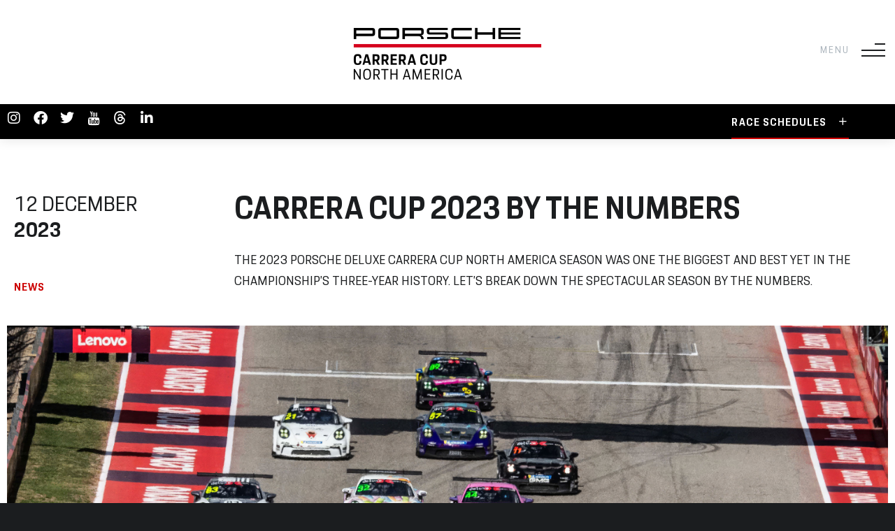

--- FILE ---
content_type: text/html; charset=UTF-8
request_url: https://porschecarreracup.us/carrera-cup-2023-by-the-numbers/
body_size: 41190
content:
<!DOCTYPE html>
<html lang="en-US">
<head><meta charset="UTF-8" /><script>if(navigator.userAgent.match(/MSIE|Internet Explorer/i)||navigator.userAgent.match(/Trident\/7\..*?rv:11/i)){var href=document.location.href;if(!href.match(/[?&]nowprocket/)){if(href.indexOf("?")==-1){if(href.indexOf("#")==-1){document.location.href=href+"?nowprocket=1"}else{document.location.href=href.replace("#","?nowprocket=1#")}}else{if(href.indexOf("#")==-1){document.location.href=href+"&nowprocket=1"}else{document.location.href=href.replace("#","&nowprocket=1#")}}}}</script><script>(()=>{class RocketLazyLoadScripts{constructor(){this.v="2.0.4",this.userEvents=["keydown","keyup","mousedown","mouseup","mousemove","mouseover","mouseout","touchmove","touchstart","touchend","touchcancel","wheel","click","dblclick","input"],this.attributeEvents=["onblur","onclick","oncontextmenu","ondblclick","onfocus","onmousedown","onmouseenter","onmouseleave","onmousemove","onmouseout","onmouseover","onmouseup","onmousewheel","onscroll","onsubmit"]}async t(){this.i(),this.o(),/iP(ad|hone)/.test(navigator.userAgent)&&this.h(),this.u(),this.l(this),this.m(),this.k(this),this.p(this),this._(),await Promise.all([this.R(),this.L()]),this.lastBreath=Date.now(),this.S(this),this.P(),this.D(),this.O(),this.M(),await this.C(this.delayedScripts.normal),await this.C(this.delayedScripts.defer),await this.C(this.delayedScripts.async),await this.T(),await this.F(),await this.j(),await this.A(),window.dispatchEvent(new Event("rocket-allScriptsLoaded")),this.everythingLoaded=!0,this.lastTouchEnd&&await new Promise(t=>setTimeout(t,500-Date.now()+this.lastTouchEnd)),this.I(),this.H(),this.U(),this.W()}i(){this.CSPIssue=sessionStorage.getItem("rocketCSPIssue"),document.addEventListener("securitypolicyviolation",t=>{this.CSPIssue||"script-src-elem"!==t.violatedDirective||"data"!==t.blockedURI||(this.CSPIssue=!0,sessionStorage.setItem("rocketCSPIssue",!0))},{isRocket:!0})}o(){window.addEventListener("pageshow",t=>{this.persisted=t.persisted,this.realWindowLoadedFired=!0},{isRocket:!0}),window.addEventListener("pagehide",()=>{this.onFirstUserAction=null},{isRocket:!0})}h(){let t;function e(e){t=e}window.addEventListener("touchstart",e,{isRocket:!0}),window.addEventListener("touchend",function i(o){o.changedTouches[0]&&t.changedTouches[0]&&Math.abs(o.changedTouches[0].pageX-t.changedTouches[0].pageX)<10&&Math.abs(o.changedTouches[0].pageY-t.changedTouches[0].pageY)<10&&o.timeStamp-t.timeStamp<200&&(window.removeEventListener("touchstart",e,{isRocket:!0}),window.removeEventListener("touchend",i,{isRocket:!0}),"INPUT"===o.target.tagName&&"text"===o.target.type||(o.target.dispatchEvent(new TouchEvent("touchend",{target:o.target,bubbles:!0})),o.target.dispatchEvent(new MouseEvent("mouseover",{target:o.target,bubbles:!0})),o.target.dispatchEvent(new PointerEvent("click",{target:o.target,bubbles:!0,cancelable:!0,detail:1,clientX:o.changedTouches[0].clientX,clientY:o.changedTouches[0].clientY})),event.preventDefault()))},{isRocket:!0})}q(t){this.userActionTriggered||("mousemove"!==t.type||this.firstMousemoveIgnored?"keyup"===t.type||"mouseover"===t.type||"mouseout"===t.type||(this.userActionTriggered=!0,this.onFirstUserAction&&this.onFirstUserAction()):this.firstMousemoveIgnored=!0),"click"===t.type&&t.preventDefault(),t.stopPropagation(),t.stopImmediatePropagation(),"touchstart"===this.lastEvent&&"touchend"===t.type&&(this.lastTouchEnd=Date.now()),"click"===t.type&&(this.lastTouchEnd=0),this.lastEvent=t.type,t.composedPath&&t.composedPath()[0].getRootNode()instanceof ShadowRoot&&(t.rocketTarget=t.composedPath()[0]),this.savedUserEvents.push(t)}u(){this.savedUserEvents=[],this.userEventHandler=this.q.bind(this),this.userEvents.forEach(t=>window.addEventListener(t,this.userEventHandler,{passive:!1,isRocket:!0})),document.addEventListener("visibilitychange",this.userEventHandler,{isRocket:!0})}U(){this.userEvents.forEach(t=>window.removeEventListener(t,this.userEventHandler,{passive:!1,isRocket:!0})),document.removeEventListener("visibilitychange",this.userEventHandler,{isRocket:!0}),this.savedUserEvents.forEach(t=>{(t.rocketTarget||t.target).dispatchEvent(new window[t.constructor.name](t.type,t))})}m(){const t="return false",e=Array.from(this.attributeEvents,t=>"data-rocket-"+t),i="["+this.attributeEvents.join("],[")+"]",o="[data-rocket-"+this.attributeEvents.join("],[data-rocket-")+"]",s=(e,i,o)=>{o&&o!==t&&(e.setAttribute("data-rocket-"+i,o),e["rocket"+i]=new Function("event",o),e.setAttribute(i,t))};new MutationObserver(t=>{for(const n of t)"attributes"===n.type&&(n.attributeName.startsWith("data-rocket-")||this.everythingLoaded?n.attributeName.startsWith("data-rocket-")&&this.everythingLoaded&&this.N(n.target,n.attributeName.substring(12)):s(n.target,n.attributeName,n.target.getAttribute(n.attributeName))),"childList"===n.type&&n.addedNodes.forEach(t=>{if(t.nodeType===Node.ELEMENT_NODE)if(this.everythingLoaded)for(const i of[t,...t.querySelectorAll(o)])for(const t of i.getAttributeNames())e.includes(t)&&this.N(i,t.substring(12));else for(const e of[t,...t.querySelectorAll(i)])for(const t of e.getAttributeNames())this.attributeEvents.includes(t)&&s(e,t,e.getAttribute(t))})}).observe(document,{subtree:!0,childList:!0,attributeFilter:[...this.attributeEvents,...e]})}I(){this.attributeEvents.forEach(t=>{document.querySelectorAll("[data-rocket-"+t+"]").forEach(e=>{this.N(e,t)})})}N(t,e){const i=t.getAttribute("data-rocket-"+e);i&&(t.setAttribute(e,i),t.removeAttribute("data-rocket-"+e))}k(t){Object.defineProperty(HTMLElement.prototype,"onclick",{get(){return this.rocketonclick||null},set(e){this.rocketonclick=e,this.setAttribute(t.everythingLoaded?"onclick":"data-rocket-onclick","this.rocketonclick(event)")}})}S(t){function e(e,i){let o=e[i];e[i]=null,Object.defineProperty(e,i,{get:()=>o,set(s){t.everythingLoaded?o=s:e["rocket"+i]=o=s}})}e(document,"onreadystatechange"),e(window,"onload"),e(window,"onpageshow");try{Object.defineProperty(document,"readyState",{get:()=>t.rocketReadyState,set(e){t.rocketReadyState=e},configurable:!0}),document.readyState="loading"}catch(t){console.log("WPRocket DJE readyState conflict, bypassing")}}l(t){this.originalAddEventListener=EventTarget.prototype.addEventListener,this.originalRemoveEventListener=EventTarget.prototype.removeEventListener,this.savedEventListeners=[],EventTarget.prototype.addEventListener=function(e,i,o){o&&o.isRocket||!t.B(e,this)&&!t.userEvents.includes(e)||t.B(e,this)&&!t.userActionTriggered||e.startsWith("rocket-")||t.everythingLoaded?t.originalAddEventListener.call(this,e,i,o):(t.savedEventListeners.push({target:this,remove:!1,type:e,func:i,options:o}),"mouseenter"!==e&&"mouseleave"!==e||t.originalAddEventListener.call(this,e,t.savedUserEvents.push,o))},EventTarget.prototype.removeEventListener=function(e,i,o){o&&o.isRocket||!t.B(e,this)&&!t.userEvents.includes(e)||t.B(e,this)&&!t.userActionTriggered||e.startsWith("rocket-")||t.everythingLoaded?t.originalRemoveEventListener.call(this,e,i,o):t.savedEventListeners.push({target:this,remove:!0,type:e,func:i,options:o})}}J(t,e){this.savedEventListeners=this.savedEventListeners.filter(i=>{let o=i.type,s=i.target||window;return e!==o||t!==s||(this.B(o,s)&&(i.type="rocket-"+o),this.$(i),!1)})}H(){EventTarget.prototype.addEventListener=this.originalAddEventListener,EventTarget.prototype.removeEventListener=this.originalRemoveEventListener,this.savedEventListeners.forEach(t=>this.$(t))}$(t){t.remove?this.originalRemoveEventListener.call(t.target,t.type,t.func,t.options):this.originalAddEventListener.call(t.target,t.type,t.func,t.options)}p(t){let e;function i(e){return t.everythingLoaded?e:e.split(" ").map(t=>"load"===t||t.startsWith("load.")?"rocket-jquery-load":t).join(" ")}function o(o){function s(e){const s=o.fn[e];o.fn[e]=o.fn.init.prototype[e]=function(){return this[0]===window&&t.userActionTriggered&&("string"==typeof arguments[0]||arguments[0]instanceof String?arguments[0]=i(arguments[0]):"object"==typeof arguments[0]&&Object.keys(arguments[0]).forEach(t=>{const e=arguments[0][t];delete arguments[0][t],arguments[0][i(t)]=e})),s.apply(this,arguments),this}}if(o&&o.fn&&!t.allJQueries.includes(o)){const e={DOMContentLoaded:[],"rocket-DOMContentLoaded":[]};for(const t in e)document.addEventListener(t,()=>{e[t].forEach(t=>t())},{isRocket:!0});o.fn.ready=o.fn.init.prototype.ready=function(i){function s(){parseInt(o.fn.jquery)>2?setTimeout(()=>i.bind(document)(o)):i.bind(document)(o)}return"function"==typeof i&&(t.realDomReadyFired?!t.userActionTriggered||t.fauxDomReadyFired?s():e["rocket-DOMContentLoaded"].push(s):e.DOMContentLoaded.push(s)),o([])},s("on"),s("one"),s("off"),t.allJQueries.push(o)}e=o}t.allJQueries=[],o(window.jQuery),Object.defineProperty(window,"jQuery",{get:()=>e,set(t){o(t)}})}P(){const t=new Map;document.write=document.writeln=function(e){const i=document.currentScript,o=document.createRange(),s=i.parentElement;let n=t.get(i);void 0===n&&(n=i.nextSibling,t.set(i,n));const c=document.createDocumentFragment();o.setStart(c,0),c.appendChild(o.createContextualFragment(e)),s.insertBefore(c,n)}}async R(){return new Promise(t=>{this.userActionTriggered?t():this.onFirstUserAction=t})}async L(){return new Promise(t=>{document.addEventListener("DOMContentLoaded",()=>{this.realDomReadyFired=!0,t()},{isRocket:!0})})}async j(){return this.realWindowLoadedFired?Promise.resolve():new Promise(t=>{window.addEventListener("load",t,{isRocket:!0})})}M(){this.pendingScripts=[];this.scriptsMutationObserver=new MutationObserver(t=>{for(const e of t)e.addedNodes.forEach(t=>{"SCRIPT"!==t.tagName||t.noModule||t.isWPRocket||this.pendingScripts.push({script:t,promise:new Promise(e=>{const i=()=>{const i=this.pendingScripts.findIndex(e=>e.script===t);i>=0&&this.pendingScripts.splice(i,1),e()};t.addEventListener("load",i,{isRocket:!0}),t.addEventListener("error",i,{isRocket:!0}),setTimeout(i,1e3)})})})}),this.scriptsMutationObserver.observe(document,{childList:!0,subtree:!0})}async F(){await this.X(),this.pendingScripts.length?(await this.pendingScripts[0].promise,await this.F()):this.scriptsMutationObserver.disconnect()}D(){this.delayedScripts={normal:[],async:[],defer:[]},document.querySelectorAll("script[type$=rocketlazyloadscript]").forEach(t=>{t.hasAttribute("data-rocket-src")?t.hasAttribute("async")&&!1!==t.async?this.delayedScripts.async.push(t):t.hasAttribute("defer")&&!1!==t.defer||"module"===t.getAttribute("data-rocket-type")?this.delayedScripts.defer.push(t):this.delayedScripts.normal.push(t):this.delayedScripts.normal.push(t)})}async _(){await this.L();let t=[];document.querySelectorAll("script[type$=rocketlazyloadscript][data-rocket-src]").forEach(e=>{let i=e.getAttribute("data-rocket-src");if(i&&!i.startsWith("data:")){i.startsWith("//")&&(i=location.protocol+i);try{const o=new URL(i).origin;o!==location.origin&&t.push({src:o,crossOrigin:e.crossOrigin||"module"===e.getAttribute("data-rocket-type")})}catch(t){}}}),t=[...new Map(t.map(t=>[JSON.stringify(t),t])).values()],this.Y(t,"preconnect")}async G(t){if(await this.K(),!0!==t.noModule||!("noModule"in HTMLScriptElement.prototype))return new Promise(e=>{let i;function o(){(i||t).setAttribute("data-rocket-status","executed"),e()}try{if(navigator.userAgent.includes("Firefox/")||""===navigator.vendor||this.CSPIssue)i=document.createElement("script"),[...t.attributes].forEach(t=>{let e=t.nodeName;"type"!==e&&("data-rocket-type"===e&&(e="type"),"data-rocket-src"===e&&(e="src"),i.setAttribute(e,t.nodeValue))}),t.text&&(i.text=t.text),t.nonce&&(i.nonce=t.nonce),i.hasAttribute("src")?(i.addEventListener("load",o,{isRocket:!0}),i.addEventListener("error",()=>{i.setAttribute("data-rocket-status","failed-network"),e()},{isRocket:!0}),setTimeout(()=>{i.isConnected||e()},1)):(i.text=t.text,o()),i.isWPRocket=!0,t.parentNode.replaceChild(i,t);else{const i=t.getAttribute("data-rocket-type"),s=t.getAttribute("data-rocket-src");i?(t.type=i,t.removeAttribute("data-rocket-type")):t.removeAttribute("type"),t.addEventListener("load",o,{isRocket:!0}),t.addEventListener("error",i=>{this.CSPIssue&&i.target.src.startsWith("data:")?(console.log("WPRocket: CSP fallback activated"),t.removeAttribute("src"),this.G(t).then(e)):(t.setAttribute("data-rocket-status","failed-network"),e())},{isRocket:!0}),s?(t.fetchPriority="high",t.removeAttribute("data-rocket-src"),t.src=s):t.src="data:text/javascript;base64,"+window.btoa(unescape(encodeURIComponent(t.text)))}}catch(i){t.setAttribute("data-rocket-status","failed-transform"),e()}});t.setAttribute("data-rocket-status","skipped")}async C(t){const e=t.shift();return e?(e.isConnected&&await this.G(e),this.C(t)):Promise.resolve()}O(){this.Y([...this.delayedScripts.normal,...this.delayedScripts.defer,...this.delayedScripts.async],"preload")}Y(t,e){this.trash=this.trash||[];let i=!0;var o=document.createDocumentFragment();t.forEach(t=>{const s=t.getAttribute&&t.getAttribute("data-rocket-src")||t.src;if(s&&!s.startsWith("data:")){const n=document.createElement("link");n.href=s,n.rel=e,"preconnect"!==e&&(n.as="script",n.fetchPriority=i?"high":"low"),t.getAttribute&&"module"===t.getAttribute("data-rocket-type")&&(n.crossOrigin=!0),t.crossOrigin&&(n.crossOrigin=t.crossOrigin),t.integrity&&(n.integrity=t.integrity),t.nonce&&(n.nonce=t.nonce),o.appendChild(n),this.trash.push(n),i=!1}}),document.head.appendChild(o)}W(){this.trash.forEach(t=>t.remove())}async T(){try{document.readyState="interactive"}catch(t){}this.fauxDomReadyFired=!0;try{await this.K(),this.J(document,"readystatechange"),document.dispatchEvent(new Event("rocket-readystatechange")),await this.K(),document.rocketonreadystatechange&&document.rocketonreadystatechange(),await this.K(),this.J(document,"DOMContentLoaded"),document.dispatchEvent(new Event("rocket-DOMContentLoaded")),await this.K(),this.J(window,"DOMContentLoaded"),window.dispatchEvent(new Event("rocket-DOMContentLoaded"))}catch(t){console.error(t)}}async A(){try{document.readyState="complete"}catch(t){}try{await this.K(),this.J(document,"readystatechange"),document.dispatchEvent(new Event("rocket-readystatechange")),await this.K(),document.rocketonreadystatechange&&document.rocketonreadystatechange(),await this.K(),this.J(window,"load"),window.dispatchEvent(new Event("rocket-load")),await this.K(),window.rocketonload&&window.rocketonload(),await this.K(),this.allJQueries.forEach(t=>t(window).trigger("rocket-jquery-load")),await this.K(),this.J(window,"pageshow");const t=new Event("rocket-pageshow");t.persisted=this.persisted,window.dispatchEvent(t),await this.K(),window.rocketonpageshow&&window.rocketonpageshow({persisted:this.persisted})}catch(t){console.error(t)}}async K(){Date.now()-this.lastBreath>45&&(await this.X(),this.lastBreath=Date.now())}async X(){return document.hidden?new Promise(t=>setTimeout(t)):new Promise(t=>requestAnimationFrame(t))}B(t,e){return e===document&&"readystatechange"===t||(e===document&&"DOMContentLoaded"===t||(e===window&&"DOMContentLoaded"===t||(e===window&&"load"===t||e===window&&"pageshow"===t)))}static run(){(new RocketLazyLoadScripts).t()}}RocketLazyLoadScripts.run()})();</script>
    
    <meta name="viewport" content="width=device-width, initial-scale=1.0">
    <meta name='robots' content='index, follow, max-image-preview:large, max-snippet:-1, max-video-preview:-1' />
	<style>img:is([sizes="auto" i], [sizes^="auto," i]) { contain-intrinsic-size: 3000px 1500px }</style>
	
	<!-- This site is optimized with the Yoast SEO plugin v26.6 - https://yoast.com/wordpress/plugins/seo/ -->
	<title>Carrera Cup 2023 by the numbers | Porsche Carrera Cup North America</title>
<style id="rocket-critical-css">iframe{max-width:100%}:root{--direction-multiplier:1}.elementor-screen-only{height:1px;margin:-1px;overflow:hidden;padding:0;position:absolute;top:-10000em;width:1px;clip:rect(0,0,0,0);border:0}.elementor *,.elementor :after,.elementor :before{box-sizing:border-box}.elementor a{box-shadow:none;text-decoration:none}.elementor img{border:none;border-radius:0;box-shadow:none;height:auto;max-width:100%}.elementor .elementor-widget:not(.elementor-widget-text-editor):not(.elementor-widget-theme-post-content) figure{margin:0}.elementor .elementor-background-overlay{inset:0;position:absolute}.elementor-widget-wrap>.elementor-element.elementor-absolute{position:absolute}.elementor-widget-wrap .elementor-element.elementor-widget__width-auto,.elementor-widget-wrap .elementor-element.elementor-widget__width-initial{max-width:100%}.elementor-element{--flex-direction:initial;--flex-wrap:initial;--justify-content:initial;--align-items:initial;--align-content:initial;--gap:initial;--flex-basis:initial;--flex-grow:initial;--flex-shrink:initial;--order:initial;--align-self:initial;align-self:var(--align-self);flex-basis:var(--flex-basis);flex-grow:var(--flex-grow);flex-shrink:var(--flex-shrink);order:var(--order)}.elementor-element.elementor-absolute{z-index:1}.elementor-invisible{visibility:hidden}.elementor-align-right{text-align:right}.elementor-align-right .elementor-button{width:auto}:root{--page-title-display:block}.elementor-page-title{display:var(--page-title-display)}.elementor-section{position:relative}.elementor-section .elementor-container{display:flex;margin-left:auto;margin-right:auto;position:relative}@media (max-width:1023px){.elementor-section .elementor-container{flex-wrap:wrap}}.elementor-section.elementor-section-boxed>.elementor-container{max-width:1140px}.elementor-section.elementor-section-items-top>.elementor-container{align-items:flex-start}@media (min-width:768px){.elementor-section.elementor-section-height-full{height:100vh}.elementor-section.elementor-section-height-full>.elementor-container{height:100%}}.elementor-widget-wrap{align-content:flex-start;flex-wrap:wrap;position:relative;width:100%}.elementor:not(.elementor-bc-flex-widget) .elementor-widget-wrap{display:flex}.elementor-widget-wrap>.elementor-element{width:100%}.elementor-widget{position:relative}.elementor-widget:not(:last-child){margin-bottom:var(--kit-widget-spacing,20px)}.elementor-widget:not(:last-child).elementor-widget__width-auto,.elementor-widget:not(:last-child).elementor-widget__width-initial{margin-bottom:0}.elementor-column{display:flex;min-height:1px;position:relative}.elementor-column-gap-default>.elementor-column>.elementor-element-populated{padding:10px}.elementor-inner-section .elementor-column-gap-no .elementor-element-populated{padding:0}@media (min-width:768px){.elementor-column.elementor-col-33{width:33.333%}.elementor-column.elementor-col-50{width:50%}.elementor-column.elementor-col-100{width:100%}}@media (min-width:768px) and (max-width:1023px){.elementor-reverse-tablet>.elementor-container>:first-child{order:10}.elementor-reverse-tablet>.elementor-container>:nth-child(2){order:9}}@media (min-width:-1) and (max-width:1023px){.elementor-reverse-tablet>.elementor-container>:first-child{order:10}.elementor-reverse-tablet>.elementor-container>:nth-child(2){order:9}}@media (min-width:768px) and (max-width:-1){.elementor-reverse-tablet>.elementor-container>:first-child,.elementor-reverse-tablet>.elementor-container>:nth-child(2){order:0}}@media (max-width:767px){.elementor-reverse-mobile>.elementor-container>:first-child{order:10}.elementor-reverse-mobile>.elementor-container>:nth-child(2){order:9}.elementor-column{width:100%}}.elementor-grid{display:grid;grid-column-gap:var(--grid-column-gap);grid-row-gap:var(--grid-row-gap)}.elementor-grid .elementor-grid-item{min-width:0}.elementor-grid-0 .elementor-grid{display:inline-block;margin-bottom:calc(-1 * var(--grid-row-gap));width:100%;word-spacing:var(--grid-column-gap)}.elementor-grid-0 .elementor-grid .elementor-grid-item{display:inline-block;margin-bottom:var(--grid-row-gap);word-break:break-word}@media (prefers-reduced-motion:no-preference){html{scroll-behavior:smooth}}.elementor-heading-title{line-height:1;margin:0;padding:0}.elementor-button{background-color:#69727d;border-radius:3px;color:#fff;display:inline-block;font-size:15px;line-height:1;padding:12px 24px;fill:#fff;text-align:center}.elementor-button:visited{color:#fff}.elementor-button-content-wrapper{display:flex;flex-direction:row;gap:5px;justify-content:center}.elementor-button-text{display:inline-block}.elementor-button span{text-decoration:inherit}.elementor-icon{color:#69727d;display:inline-block;font-size:50px;line-height:1;text-align:center}.elementor-icon i{display:block;height:1em;position:relative;width:1em}.elementor-icon i:before{left:50%;position:absolute;transform:translateX(-50%)}.elementor-shape-rounded .elementor-icon{border-radius:10%}.e-transform .elementor-widget-container{transform:perspective(var(--e-transform-perspective,0)) rotate(var(--e-transform-rotateZ,0)) rotateX(var(--e-transform-rotateX,0)) rotateY(var(--e-transform-rotateY,0)) translate(var(--e-transform-translate,0)) translateX(var(--e-transform-translateX,0)) translateY(var(--e-transform-translateY,0)) scaleX(calc(var(--e-transform-flipX, 1) * var(--e-transform-scaleX, var(--e-transform-scale, 1)))) scaleY(calc(var(--e-transform-flipY, 1) * var(--e-transform-scaleY, var(--e-transform-scale, 1)))) skewX(var(--e-transform-skewX,0)) skewY(var(--e-transform-skewY,0));transform-origin:var(--e-transform-origin-y) var(--e-transform-origin-x)}@media (max-width:767px){.elementor .elementor-hidden-mobile{display:none}}@media (min-width:768px) and (max-width:1023px){.elementor .elementor-hidden-tablet{display:none}}@media (min-width:1024px) and (max-width:99999px){.elementor .elementor-hidden-desktop{display:none}}.elementor-34 .elementor-element.elementor-element-4037703{padding:14px 0px 9px 0px}.elementor-34 .elementor-element.elementor-element-a979db2.elementor-column.elementor-element[data-element_type="column"]>.elementor-widget-wrap.elementor-element-populated{align-content:center;align-items:center}.elementor-34 .elementor-element.elementor-element-a979db2.elementor-column>.elementor-widget-wrap{justify-content:center}.elementor-34 .elementor-element.elementor-element-6ae85ef.elementor-column.elementor-element[data-element_type="column"]>.elementor-widget-wrap.elementor-element-populated{align-content:center;align-items:center}.elementor-34 .elementor-element.elementor-element-6ae85ef.elementor-column>.elementor-widget-wrap{justify-content:flex-end}.elementor-34 .elementor-element.elementor-element-3752602{width:auto;max-width:auto}.elementor-34 .elementor-element.elementor-element-9581bdc{width:auto;max-width:auto}.elementor-34 .elementor-element.elementor-element-553b7bf:not(.elementor-motion-effects-element-type-background){background-color:#000000}.elementor-34 .elementor-element.elementor-element-746086d.elementor-column.elementor-element[data-element_type="column"]>.elementor-widget-wrap.elementor-element-populated{align-content:center;align-items:center}.elementor-34 .elementor-element.elementor-element-d19546a{width:var(--container-widget-width, 18.501% );max-width:18.501%;--container-widget-width:18.501%;--container-widget-flex-grow:0;align-self:center}.elementor-34 .elementor-element.elementor-element-c5c234a{width:auto;max-width:auto}.elementor-34 .elementor-element.elementor-element-c5c234a>.elementor-widget-container{margin:0px 56px 0px 0px}.elementor-34 .elementor-element.elementor-element-435bb38{--grid-template-columns:repeat(0, auto);width:auto;max-width:auto;--icon-size:20px;--grid-column-gap:15px;--grid-row-gap:0px}.elementor-34 .elementor-element.elementor-element-435bb38 .elementor-widget-container{text-align:right}.elementor-34 .elementor-element.elementor-element-435bb38 .elementor-social-icon{background-color:#00000000;--icon-padding:0em}.elementor-34 .elementor-element.elementor-element-435bb38 .elementor-social-icon i{color:#FFFFFF}.elementor-34 .elementor-element.elementor-element-52924be.elementor-column.elementor-element[data-element_type="column"]>.elementor-widget-wrap.elementor-element-populated{align-content:center;align-items:center}.elementor-34 .elementor-element.elementor-element-52924be>.elementor-element-populated{padding:0px 0px 0px 0px}@media (max-width:767px){.elementor-34 .elementor-element.elementor-element-a979db2{width:60%}.elementor-34 .elementor-element.elementor-element-6ae85ef{width:40%}.elementor-34 .elementor-element.elementor-element-746086d.elementor-column>.elementor-widget-wrap{justify-content:space-around}.elementor-34 .elementor-element.elementor-element-c5c234a>.elementor-widget-container{margin:0px 0px 0px 0px}}@media (min-width:768px){.elementor-34 .elementor-element.elementor-element-a979db2{width:33.263%}.elementor-34 .elementor-element.elementor-element-6ae85ef{width:33.07%}}.elementor-34 .elementor-element.elementor-element-3752602 .mobile-menu-trigger-button:before{content:'Menu';height:13px;position:absolute;left:-59px;top:0;bottom:0;margin:auto;color:#ACB5BD;font-family:"Porsche Next";font-weight:400;font-size:14px;letter-spacing:2px;line-height:13px;text-align:center}.link-btn .elementor-button{background:#00000000!important;border:none!important}span.link-btn-red.pulsate-shadow{font-size:14px;background:#c00;padding:1px 3px;border-radius:2px;line-height:20px}.elementor-34 .elementor-element.elementor-element-c5c234a .live-links{color:#FFFFFF;font-size:14px;font-weight:700;letter-spacing:1px;line-height:13px;text-transform:uppercase}.elementor-34 .elementor-element.elementor-element-c5c234a .live-links .link-btn{border-radius:2px;background-color:#CC0000;padding:3px 4px 0px;color:#FFFFFF;line-height:13px;margin-right:2px;display:inline-block}.elementor-34 .elementor-element.elementor-element-c5c234a{line-height:1}.elementor-34 .elementor-element.elementor-element-0586aae .h-sidebar-internal{color:#fff;font-size:15px;font-style:normal;font-weight:700;line-height:1.134;letter-spacing:1px;text-transform:uppercase}.elementor-34 .elementor-element.elementor-element-0586aae .h-sidebar-internal-container{display:flex;max-width:574px;align-items:center;justify-content:flex-end}.elementor-34 .elementor-element.elementor-element-0586aae .h-sidebar-internal i{font-size:16px;margin-left:15px;margin-top:-5px;}.elementor-34 .elementor-element.elementor-element-0586aae .h-sidebar-internal .h-link{height:50px;border-bottom:2px solid #C00;display:flex;align-items:center;padding:15px 0 9px}.elementor-widget-heading .elementor-heading-title[class*=elementor-size-]>a{color:inherit;font-size:inherit;line-height:inherit}[data-elementor-type=popup]:not(.elementor-edit-area){display:none}.elementor-widget-social-icons.elementor-grid-0 .elementor-widget-container{font-size:0;line-height:1}.elementor-widget-social-icons .elementor-grid{grid-column-gap:var(--grid-column-gap,5px);grid-row-gap:var(--grid-row-gap,5px);grid-template-columns:var(--grid-template-columns);justify-content:var(--justify-content,center);justify-items:var(--justify-content,center)}.elementor-icon.elementor-social-icon{font-size:var(--icon-size,25px);height:calc(var(--icon-size, 25px) + 2 * var(--icon-padding, .5em));line-height:var(--icon-size,25px);width:calc(var(--icon-size, 25px) + 2 * var(--icon-padding, .5em))}.elementor-social-icon{--e-social-icon-icon-color:#fff;align-items:center;background-color:#69727d;display:inline-flex;justify-content:center;text-align:center}.elementor-social-icon i{color:var(--e-social-icon-icon-color)}.elementor-social-icon:last-child{margin:0}.elementor-social-icon-facebook,.elementor-social-icon-facebook-f{background-color:#3b5998}.elementor-social-icon-instagram{background-color:#262626}.elementor-social-icon-linkedin,.elementor-social-icon-linkedin-in{background-color:#0077b5}.elementor-social-icon-threads{background-color:#000}.elementor-social-icon-twitter{background-color:#1da1f2}.elementor-social-icon-youtube{background-color:#cd201f}.elementor-item:after,.elementor-item:before{display:block;position:absolute}.elementor-item:not(:hover):not(:focus):not(.elementor-item-active):not(.highlighted):after,.elementor-item:not(:hover):not(:focus):not(.elementor-item-active):not(.highlighted):before{opacity:0}.e--pointer-underline .elementor-item:after,.e--pointer-underline .elementor-item:before{background-color:#3f444b;height:3px;left:0;width:100%;z-index:2}.e--pointer-underline .elementor-item:after{bottom:0;content:""}.elementor-nav-menu--main .elementor-nav-menu a{padding:13px 20px}.elementor-nav-menu__align-end .elementor-nav-menu{justify-content:flex-end;margin-inline-start:auto}.elementor-nav-menu__align-end .elementor-nav-menu--layout-vertical>ul>li>a{justify-content:flex-end}.elementor-widget-nav-menu .elementor-widget-container{display:flex;flex-direction:column}.elementor-nav-menu{position:relative;z-index:2}.elementor-nav-menu:after{clear:both;content:" ";display:block;font:0/0 serif;height:0;overflow:hidden;visibility:hidden}.elementor-nav-menu,.elementor-nav-menu li{display:block;line-height:normal;list-style:none;margin:0;padding:0}.elementor-nav-menu a,.elementor-nav-menu li{position:relative}.elementor-nav-menu li{border-width:0}.elementor-nav-menu a{align-items:center;display:flex}.elementor-nav-menu a{line-height:20px;padding:10px 20px}.elementor-nav-menu--dropdown{background-color:#fff;font-size:13px}.elementor-nav-menu--dropdown-none .elementor-nav-menu--dropdown{display:none}.elementor-nav-menu--dropdown.elementor-nav-menu__container{margin-top:10px;overflow-x:hidden;overflow-y:auto;transform-origin:top}.elementor-nav-menu--dropdown a{color:#33373d}@keyframes fadeIn{from{opacity:0}to{opacity:1}}.elementor-share-buttons--color-custom.elementor-share-buttons--skin-flat .elementor-share-btn{background-color:var(--e-share-buttons-primary-color,#ea4335)}.elementor-share-buttons--color-custom.elementor-share-buttons--skin-flat .elementor-share-btn__icon{color:var(--e-share-buttons-secondary-color,#fff)}.elementor-share-buttons--skin-flat .elementor-share-btn{background-color:var(--e-share-buttons-primary-color,#ea4335)}.elementor-share-buttons--skin-flat .elementor-share-btn__icon{color:var(--e-share-buttons-secondary-color,#fff)}.elementor-share-buttons--view-icon .elementor-share-btn{justify-content:center}.elementor-share-buttons--view-icon .elementor-share-btn__icon{flex-grow:1;justify-content:center}.elementor-share-buttons--shape-circle .elementor-share-btn{border-radius:99.9em}.elementor-share-btn{align-items:center;display:flex;font-size:10px;height:4.5em;justify-content:flex-start;overflow:hidden}.elementor-share-btn__icon{align-items:center;align-self:stretch;display:flex;justify-content:center;position:relative;width:4.5em}.elementor-share-btn__icon i{font-size:var(--e-share-buttons-icon-size,1.7em)}.elementor-widget-share-buttons{text-align:var(--alignment,inherit);-moz-text-align-last:var(--alignment,inherit);text-align-last:var(--alignment,inherit)}.elementor-widget-share-buttons.elementor-grid-0 .elementor-widget-container{font-size:0}.fab,.fas{-moz-osx-font-smoothing:grayscale;-webkit-font-smoothing:antialiased;display:inline-block;font-style:normal;font-variant:normal;text-rendering:auto;line-height:1}.fa-envelope:before{content:"\f0e0"}.fa-facebook:before{content:"\f09a"}.fa-facebook-f:before{content:"\f39e"}.fa-instagram:before{content:"\f16d"}.fa-linkedin:before{content:"\f08c"}.fa-linkedin-in:before{content:"\f0e1"}.fa-pinterest:before{content:"\f0d2"}.fa-threads:before{content:"\e9cb"}.fa-twitter:before{content:"\f099"}.fa-youtube:before{content:"\f167"}@font-face{font-family:"Font Awesome 5 Free";font-style:normal;font-weight:900;font-display:swap;src:url(https://porschecarreracup.us/wp-content/plugins/elementor/assets/lib/font-awesome/webfonts/fa-solid-900.eot);src:url(https://porschecarreracup.us/wp-content/plugins/elementor/assets/lib/font-awesome/webfonts/fa-solid-900.eot?#iefix) format("embedded-opentype"),url(https://porschecarreracup.us/wp-content/plugins/elementor/assets/lib/font-awesome/webfonts/fa-solid-900.woff2) format("woff2"),url(https://porschecarreracup.us/wp-content/plugins/elementor/assets/lib/font-awesome/webfonts/fa-solid-900.woff) format("woff"),url(https://porschecarreracup.us/wp-content/plugins/elementor/assets/lib/font-awesome/webfonts/fa-solid-900.ttf) format("truetype"),url(https://porschecarreracup.us/wp-content/plugins/elementor/assets/lib/font-awesome/webfonts/fa-solid-900.svg#fontawesome) format("svg")}.fas{font-family:"Font Awesome 5 Free";font-weight:900}@font-face{font-family:"Font Awesome 5 Brands";font-style:normal;font-weight:400;font-display:swap;src:url(https://porschecarreracup.us/wp-content/plugins/elementor/assets/lib/font-awesome/webfonts/fa-brands-400.eot);src:url(https://porschecarreracup.us/wp-content/plugins/elementor/assets/lib/font-awesome/webfonts/fa-brands-400.eot?#iefix) format("embedded-opentype"),url(https://porschecarreracup.us/wp-content/plugins/elementor/assets/lib/font-awesome/webfonts/fa-brands-400.woff2) format("woff2"),url(https://porschecarreracup.us/wp-content/plugins/elementor/assets/lib/font-awesome/webfonts/fa-brands-400.woff) format("woff"),url(https://porschecarreracup.us/wp-content/plugins/elementor/assets/lib/font-awesome/webfonts/fa-brands-400.ttf) format("truetype"),url(https://porschecarreracup.us/wp-content/plugins/elementor/assets/lib/font-awesome/webfonts/fa-brands-400.svg#fontawesome) format("svg")}.fab{font-family:"Font Awesome 5 Brands";font-weight:400}.elementor-widget-image{text-align:center}.elementor-widget-image a{display:inline-block}.elementor-widget-image img{display:inline-block;vertical-align:middle}.elementor-kit-12{--e-global-color-primary:#495056;--e-global-color-secondary:#54595F;--e-global-color-text:#7A7A7A;--e-global-color-accent:#495056;--e-preloader-delay:300ms;--e-preloader-color:#C52020;--e-preloader-size:100px}.elementor-section.elementor-section-boxed>.elementor-container{max-width:1420px}@media (max-width:1023px){.elementor-section.elementor-section-boxed>.elementor-container{max-width:1024px}}@media (max-width:767px){.elementor-section.elementor-section-boxed>.elementor-container{max-width:767px}}:root{--jet-blog-tiles-col-width:320px}:root{--swiper-theme-color:#007aff}:root{--swiper-navigation-size:44px}.elementor-element{--swiper-theme-color:#000;--swiper-navigation-size:44px;--swiper-pagination-bullet-size:6px;--swiper-pagination-bullet-horizontal-gap:6px}.elementor-6870 .elementor-element.elementor-element-4947ad8:not(.elementor-motion-effects-element-type-background){background-color:transparent;background-image:linear-gradient(0deg,#000000 0.06%,#1B1D1F 99.86%)}.elementor-6870 .elementor-element.elementor-element-4947ad8>.elementor-container{min-height:100vh}.elementor-6870 .elementor-element.elementor-element-4947ad8{padding:39px 20px 20px 40px;z-index:3}.elementor-6870 .elementor-element.elementor-element-e0780b8 .elementor-heading-title{font-size:24px;font-weight:bold;text-transform:uppercase;line-height:1.44em;color:#FFFFFF}.elementor-6870 .elementor-element.elementor-element-1fb0d85>.elementor-widget-container{--e-transform-rotateZ:90deg;background-color:#CC0000;padding:8px 13px 4px 13px}body:not(.rtl) .elementor-6870 .elementor-element.elementor-element-1fb0d85{left:-90px}.elementor-6870 .elementor-element.elementor-element-1fb0d85{top:-18px}.elementor-6870 .elementor-element.elementor-element-1fb0d85 .elementor-heading-title{font-size:15px;font-weight:bold;text-transform:uppercase;line-height:1.134em;letter-spacing:1px;color:#FFFFFF}.elementor-6870 .elementor-element.elementor-element-e0780b8 .c-red{color:#C00}.elementor-6870 .elementor-element.elementor-element-1fb0d85{max-width:72px}.elementor-3186 .elementor-element.elementor-element-1bf061d>.elementor-element-populated{padding:0px 0px 0px 0px}.elementor-3186 .elementor-element.elementor-element-1bf061d{z-index:2}.elementor-3186 .elementor-element.elementor-element-ecf110c:not(.elementor-motion-effects-element-type-background)>.elementor-widget-wrap{background-color:#FFFFFF;background-image:var(--wpr-bg-15e53bfc-e397-4fd6-8de8-1d82449bb452);background-position:center center;background-size:cover}.elementor-3186 .elementor-element.elementor-element-6f94e2f:not(.elementor-motion-effects-element-type-background)>.elementor-widget-wrap{background-color:#000000}.elementor-3186 .elementor-element.elementor-element-3839279:not(.elementor-motion-effects-element-type-background)>.elementor-widget-wrap{background-color:#CC0000}.elementor-3186 .elementor-element.elementor-element-3839279.elementor-column>.elementor-widget-wrap{justify-content:flex-end}.elementor-3186 .elementor-element.elementor-element-3839279>.elementor-element-populated{padding:35px 100px 20px 64px}.elementor-3186 .elementor-element.elementor-element-5850851{margin-top:0px;margin-bottom:130px}.elementor-3186 .elementor-element.elementor-element-eb95567.elementor-column.elementor-element[data-element_type="column"]>.elementor-widget-wrap.elementor-element-populated{align-content:center;align-items:center}.elementor-3186 .elementor-element.elementor-element-af9f783{--grid-template-columns:repeat(0, auto);width:auto;max-width:auto;--icon-size:25px;--grid-column-gap:5px;--grid-row-gap:0px}.elementor-3186 .elementor-element.elementor-element-af9f783 .elementor-widget-container{text-align:left}.elementor-3186 .elementor-element.elementor-element-af9f783 .elementor-social-icon{background-color:#90484800}.elementor-3186 .elementor-element.elementor-element-af9f783 .elementor-social-icon i{color:#FFFFFF}.elementor-3186 .elementor-element.elementor-element-0d69689.elementor-column.elementor-element[data-element_type="column"]>.elementor-widget-wrap.elementor-element-populated{align-content:center;align-items:center}.elementor-3186 .elementor-element.elementor-element-0d69689.elementor-column>.elementor-widget-wrap{justify-content:flex-end}.elementor-3186 .elementor-element.elementor-element-c78a82a{width:auto;max-width:auto}.elementor-3186 .elementor-element.elementor-element-c78a82a .elementor-heading-title{font-size:12px;font-weight:700;text-transform:uppercase;line-height:1.1em;letter-spacing:1px;color:#FFFFFF}.elementor-3186 .elementor-element.elementor-element-427ff63{width:auto;max-width:auto}.elementor-3186 .elementor-element.elementor-element-427ff63 .elementor-nav-menu .elementor-item{font-size:12px;font-weight:700;text-transform:uppercase;line-height:1em;letter-spacing:1px}.elementor-3186 .elementor-element.elementor-element-427ff63 .elementor-nav-menu--main .elementor-item{color:#FFFFFF;fill:#FFFFFF;padding-left:0px;padding-right:0px;padding-top:10px;padding-bottom:10px}.elementor-3186 .elementor-element.elementor-element-427ff63 .e--pointer-underline .elementor-item:after{height:0px}.elementor-3186 .elementor-element.elementor-element-427ff63 .elementor-nav-menu--dropdown a{padding-left:0px;padding-right:0px;padding-top:7px;padding-bottom:7px}.elementor-3186 .elementor-element.elementor-element-427ff63 .elementor-nav-menu--dropdown li:not(:last-child){border-style:none}@media (min-width:768px){.elementor-3186 .elementor-element.elementor-element-1bf061d{width:60%}.elementor-3186 .elementor-element.elementor-element-3839279{width:40%}.elementor-3186 .elementor-element.elementor-element-eb95567{width:70%}.elementor-3186 .elementor-element.elementor-element-0d69689{width:29.998%}}@media (max-width:1023px) and (min-width:768px){.elementor-3186 .elementor-element.elementor-element-eb95567{width:100%}.elementor-3186 .elementor-element.elementor-element-0d69689{width:100%}}@media (max-width:1023px){.elementor-3186 .elementor-element.elementor-element-3839279>.elementor-element-populated{padding:20px 20px 20px 20px}.elementor-3186 .elementor-element.elementor-element-5850851{margin-top:0px;margin-bottom:50px}.elementor-3186 .elementor-element.elementor-element-eb95567.elementor-column>.elementor-widget-wrap{justify-content:flex-end}.elementor-3186 .elementor-element.elementor-element-af9f783>.elementor-widget-container{margin:20px 0px 0px 0px}}@media (max-width:767px){.elementor-3186 .elementor-element.elementor-element-5850851{margin-top:0px;margin-bottom:50px}.elementor-3186 .elementor-element.elementor-element-eb95567.elementor-column>.elementor-widget-wrap{justify-content:flex-end}.elementor-3186 .elementor-element.elementor-element-af9f783>.elementor-widget-container{margin:20px 0px 0px 0px}}.elementor-3186 .elementor-element.elementor-element-ecf110c{height:60%}.elementor-3186 .elementor-element.elementor-element-ecf110c:after{content:'';display:inline-block;width:100%;height:30%;background:linear-gradient(180deg,rgba(0,0,0,0) 0%,#000000 100%);position:absolute;bottom:0;left:0}.elementor-3186 .elementor-element.elementor-element-6f94e2f{height:40%}.elementor-3186 .elementor-element.elementor-element-6906ee3>.elementor-container{flex-wrap:wrap}.elementor-3186 .elementor-element.elementor-element-6906ee3>.elementor-container>.elementor-column{width:100%}.elementor-3186 .elementor-element.elementor-element-af9f783 .elementor-icon i{font-family:'fontAwesome'!important}.elementor-3186 .elementor-element.elementor-element-c78a82a{line-height:0}.elementor-3186 .elementor-element.elementor-element-c78a82a a{position:relative;padding-right:35px;outline:none!important}.elementor-3186 .elementor-element.elementor-element-c78a82a a:after{content:"\e9df";font-family:'icomoon'!important;speak:never;font-style:normal;font-weight:normal;font-variant:normal;text-transform:none;line-height:1;-webkit-font-smoothing:antialiased;-moz-osx-font-smoothing:grayscale;display:inline-block;font-size:20px;position:absolute;right:0;top:-3px}.elementor-3186 .elementor-element.elementor-element-427ff63 .elementor-nav-menu--dropdown a{color:#fff;display:block;text-align:right;line-height:1;text-transform:uppercase;font-weight:700;font-size:11px;letter-spacing:1px}@media (max-width:1366px) and (min-width:1024px){.elementor-3186 .elementor-element.elementor-element-3839279>.elementor-element-populated{padding:35px 30px 20px 30px}}.elementor-3186 .elementor-element.elementor-element-3839279{height:100%}.elementor-3186 .elementor-element.elementor-element-3839279:after{content:'';position:absolute;left:-100px;top:-90px;border-radius:942px;background:#000;filter:blur(48px);height:100vh;width:110px;animation-duration:2s;animation-name:changewidth;animation-iteration-count:infinite;animation-direction:alternate}@keyframes changewidth{0%{transform:scale(0.7)}100%{transform:scale(1)}}.elementor-58 .elementor-element.elementor-element-4b5e432{color:#FFFFFF;padding:50px 20px 60px 20px}.elementor-58 .elementor-element.elementor-element-4b5e432 .elementor-heading-title{color:#FFFFFF}.elementor-58 .elementor-element.elementor-element-6f7171e.elementor-column>.elementor-widget-wrap{justify-content:center}.elementor-58 .elementor-element.elementor-element-6f7171e>.elementor-widget-wrap>.elementor-widget:not(.elementor-widget__width-auto):not(.elementor-widget__width-initial):not(:last-child):not(.elementor-absolute){margin-bottom:0px}.elementor-58 .elementor-element.elementor-element-35c1f0c>.elementor-widget-container{margin:0px 0px 10px 0px}.elementor-58 .elementor-element.elementor-element-35c1f0c{text-align:center}.elementor-58 .elementor-element.elementor-element-35c1f0c .elementor-heading-title{font-size:24px;font-weight:700;text-transform:uppercase}.elementor-58 .elementor-element.elementor-element-4f2b20f{text-align:center;font-size:15px;line-height:28px}.elementor-58 .elementor-element.elementor-element-d832902{--alignment:center;--grid-side-margin:10px;--grid-column-gap:10px;--grid-row-gap:10px;--grid-bottom-margin:10px;--e-share-buttons-primary-color:#FFFFFF;--e-share-buttons-secondary-color:#1B1D1F}.elementor-58 .elementor-element.elementor-element-54a920f{width:var(--container-widget-width, 480px );max-width:480px;--container-widget-width:480px;--container-widget-flex-grow:0}.elementor-58 .elementor-element.elementor-element-54a920f>.elementor-widget-container{margin:40px 0px 0px 0px}@media (max-width:1023px){.elementor-58 .elementor-element.elementor-element-d832902{--grid-side-margin:10px;--grid-column-gap:10px;--grid-row-gap:10px;--grid-bottom-margin:10px}}@media (max-width:767px){.elementor-58 .elementor-element.elementor-element-d832902{--grid-side-margin:10px;--grid-column-gap:10px;--grid-row-gap:10px;--grid-bottom-margin:10px}}.elementor-58 .elementor-element.elementor-element-d832902 .elementor-share-btn__icon i{font-family:'fontAwesome'!important}.elementor-58 .elementor-element.elementor-element-54a920f .ff-share-clipboard input{padding:17.5px 60px 17.5px 20px;background:#fff;color:#1B1D1F;border:none}.elementor-58 .elementor-element.elementor-element-54a920f .ff-share-clipboard:after{content:'\e933';font-family:'icomoon'!important;speak:never;font-style:normal;font-weight:normal;font-variant:normal;text-transform:none;line-height:1;-webkit-font-smoothing:antialiased;-moz-osx-font-smoothing:grayscale;display:inline-block;top:15px;font-size:24px;right:16.5px}.elementor-137 .elementor-element.elementor-element-3158ad7{padding:59px 0px 157px 0px}.elementor-137 .elementor-element.elementor-element-e73f840>.elementor-widget-wrap>.elementor-widget:not(.elementor-widget__width-auto):not(.elementor-widget__width-initial):not(:last-child):not(.elementor-absolute){margin-bottom:0px}.elementor-137 .elementor-element.elementor-element-bb35f2d{margin-top:0px;margin-bottom:36px}.elementor-137 .elementor-element.elementor-element-5220051>.elementor-widget-wrap>.elementor-widget:not(.elementor-widget__width-auto):not(.elementor-widget__width-initial):not(:last-child):not(.elementor-absolute){margin-bottom:0px}.elementor-137 .elementor-element.elementor-element-5c696a4>.elementor-widget-container{margin:0px 0px 7px 0px}.elementor-137 .elementor-element.elementor-element-5c696a4 .elementor-heading-title{font-size:30px;font-weight:400;text-transform:uppercase;line-height:1em}.elementor-137 .elementor-element.elementor-element-8c56890>.elementor-widget-container{margin:0px 0px 60px 0px}.elementor-137 .elementor-element.elementor-element-8c56890 .elementor-heading-title{font-size:30px;font-weight:700;text-transform:uppercase;line-height:1em}.elementor-137 .elementor-element.elementor-element-fa62c85 .elementor-heading-title{font-size:15px;font-weight:700;text-transform:uppercase;line-height:1em;letter-spacing:1px}.elementor-137 .elementor-element.elementor-element-41a3e3a>.elementor-widget-wrap>.elementor-widget:not(.elementor-widget__width-auto):not(.elementor-widget__width-initial):not(:last-child):not(.elementor-absolute){margin-bottom:0px}.elementor-137 .elementor-element.elementor-element-fa0b69a>.elementor-widget-container{margin:0px 0px 35px 0px}.elementor-137 .elementor-element.elementor-element-fa0b69a .elementor-heading-title{font-size:45px;font-weight:700;text-transform:uppercase}.elementor-137 .elementor-element.elementor-element-9a83bc4{font-size:18px;text-transform:uppercase;line-height:30px}.elementor-137 .elementor-element.elementor-element-964e6bd>.elementor-widget-container{margin:0px 0px 30px 0px}@media (min-width:768px){.elementor-137 .elementor-element.elementor-element-5220051{width:25%}.elementor-137 .elementor-element.elementor-element-41a3e3a{width:75%}}@media (max-width:1023px) and (min-width:768px){.elementor-137 .elementor-element.elementor-element-5220051{width:100%}.elementor-137 .elementor-element.elementor-element-41a3e3a{width:100%}}@media (max-width:1023px){.elementor-137 .elementor-element.elementor-element-bb35f2d{margin-top:0px;margin-bottom:0px}.elementor-137 .elementor-element.elementor-element-8c56890>.elementor-widget-container{margin:0px 0px 20px 0px}.elementor-137 .elementor-element.elementor-element-fa0b69a .elementor-heading-title{font-size:40px}}@media (max-width:767px){.elementor-137 .elementor-element.elementor-element-5c696a4 .elementor-heading-title{font-size:24px}.elementor-137 .elementor-element.elementor-element-8c56890 .elementor-heading-title{font-size:24px}.elementor-137 .elementor-element.elementor-element-fa0b69a .elementor-heading-title{font-size:33px}.elementor-137 .elementor-element.elementor-element-9a83bc4{font-size:15px;line-height:28px}}body{background:#f5f6f8}@font-face{font-family:'Porsche Next';src:url(https://porschecarreracup.us/wp-content/themes/porsche-motorsport/fonts/PorscheNext/PorscheNext-Italic.eot);src:url(https://porschecarreracup.us/wp-content/themes/porsche-motorsport/fonts/PorscheNext/PorscheNext-Italic.eot?#iefix) format('embedded-opentype'),url(https://porschecarreracup.us/wp-content/themes/porsche-motorsport/fonts/PorscheNext/PorscheNext-Italic.woff2) format('woff2'),url(https://porschecarreracup.us/wp-content/themes/porsche-motorsport/fonts/PorscheNext/PorscheNext-Italic.woff) format('woff'),url(https://porschecarreracup.us/wp-content/themes/porsche-motorsport/fonts/PorscheNext/PorscheNext-Italic.ttf) format('truetype');font-weight:normal;font-style:italic;font-display:swap}@font-face{font-family:'Porsche Next';src:url(https://porschecarreracup.us/wp-content/themes/porsche-motorsport/fonts/PorscheNext/PorscheNext-Bold.eot);src:url(https://porschecarreracup.us/wp-content/themes/porsche-motorsport/fonts/PorscheNext/PorscheNext-Bold.eot?#iefix) format('embedded-opentype'),url(https://porschecarreracup.us/wp-content/themes/porsche-motorsport/fonts/PorscheNext/PorscheNext-Bold.woff2) format('woff2'),url(https://porschecarreracup.us/wp-content/themes/porsche-motorsport/fonts/PorscheNext/PorscheNext-Bold.woff) format('woff'),url(https://porschecarreracup.us/wp-content/themes/porsche-motorsport/fonts/PorscheNext/PorscheNext-Bold.ttf) format('truetype');font-weight:bold;font-style:normal;font-display:swap}@font-face{font-family:'Porsche Next';src:url(https://porschecarreracup.us/wp-content/themes/porsche-motorsport/fonts/PorscheNext/PorscheNext-BoldItalic.eot);src:url(https://porschecarreracup.us/wp-content/themes/porsche-motorsport/fonts/PorscheNext/PorscheNext-BoldItalic.eot?#iefix) format('embedded-opentype'),url(https://porschecarreracup.us/wp-content/themes/porsche-motorsport/fonts/PorscheNext/PorscheNext-BoldItalic.woff2) format('woff2'),url(https://porschecarreracup.us/wp-content/themes/porsche-motorsport/fonts/PorscheNext/PorscheNext-BoldItalic.woff) format('woff'),url(https://porschecarreracup.us/wp-content/themes/porsche-motorsport/fonts/PorscheNext/PorscheNext-BoldItalic.ttf) format('truetype');font-weight:bold;font-style:italic;font-display:swap}@font-face{font-family:'Porsche Next';src:url(https://porschecarreracup.us/wp-content/themes/porsche-motorsport/fonts/PorscheNext/PorscheNext-Regular.eot);src:url(https://porschecarreracup.us/wp-content/themes/porsche-motorsport/fonts/PorscheNext/PorscheNext-Regular.eot?#iefix) format('embedded-opentype'),url(https://porschecarreracup.us/wp-content/themes/porsche-motorsport/fonts/PorscheNext/PorscheNext-Regular.woff2) format('woff2'),url(https://porschecarreracup.us/wp-content/themes/porsche-motorsport/fonts/PorscheNext/PorscheNext-Regular.woff) format('woff'),url(https://porschecarreracup.us/wp-content/themes/porsche-motorsport/fonts/PorscheNext/PorscheNext-Regular.ttf) format('truetype');font-weight:normal;font-style:normal;font-display:swap}@font-face{font-family:'Porsche Next';src:url(https://porschecarreracup.us/wp-content/themes/porsche-motorsport/fonts/PorscheNext/PorscheNext-ThinItalic.eot);src:url(https://porschecarreracup.us/wp-content/themes/porsche-motorsport/fonts/PorscheNext/PorscheNext-ThinItalic.eot?#iefix) format('embedded-opentype'),url(https://porschecarreracup.us/wp-content/themes/porsche-motorsport/fonts/PorscheNext/PorscheNext-ThinItalic.woff2) format('woff2'),url(https://porschecarreracup.us/wp-content/themes/porsche-motorsport/fonts/PorscheNext/PorscheNext-ThinItalic.woff) format('woff'),url(https://porschecarreracup.us/wp-content/themes/porsche-motorsport/fonts/PorscheNext/PorscheNext-ThinItalic.ttf) format('truetype');font-weight:100;font-style:italic;font-display:swap}@font-face{font-family:'Porsche Next';src:url(https://porschecarreracup.us/wp-content/themes/porsche-motorsport/fonts/PorscheNext/PorscheNext-Thin.eot);src:url(https://porschecarreracup.us/wp-content/themes/porsche-motorsport/fonts/PorscheNext/PorscheNext-Thin.eot?#iefix) format('embedded-opentype'),url(https://porschecarreracup.us/wp-content/themes/porsche-motorsport/fonts/PorscheNext/PorscheNext-Thin.woff2) format('woff2'),url(https://porschecarreracup.us/wp-content/themes/porsche-motorsport/fonts/PorscheNext/PorscheNext-Thin.woff) format('woff'),url(https://porschecarreracup.us/wp-content/themes/porsche-motorsport/fonts/PorscheNext/PorscheNext-Thin.ttf) format('truetype');font-weight:100;font-style:normal;font-display:swap}@font-face{font-family:'icomoon';src:url(https://porschecarreracup.us/wp-content/themes/porsche-motorsport/fonts/icomoon/fonts/icomoon.eot?28xaaf);src:url(https://porschecarreracup.us/wp-content/themes/porsche-motorsport/fonts/icomoon/fonts/icomoon.eot?28xaaf#iefix) format('embedded-opentype'),url(https://porschecarreracup.us/wp-content/themes/porsche-motorsport/fonts/icomoon/fonts/icomoon.ttf?28xaaf) format('truetype'),url(https://porschecarreracup.us/wp-content/themes/porsche-motorsport/fonts/icomoon/fonts/icomoon.woff?28xaaf) format('woff'),url(https://porschecarreracup.us/wp-content/themes/porsche-motorsport/fonts/icomoon/fonts/icomoon.svg?28xaaf#icomoon) format('svg');font-weight:normal;font-style:normal;font-display:swap}[class^="icon-"],[class*=" icon-"]{font-family:'icomoon'!important;speak:never;font-style:normal;font-weight:normal;font-variant:normal;text-transform:none;line-height:1;-webkit-font-smoothing:antialiased;-moz-osx-font-smoothing:grayscale}.icon-plus:before{content:"\e922"}.icon-ico-x:before{content:"\e9df"}.icon-phone-alt:before{content:"\e925"}*,:after,:before{box-sizing:border-box}:root{font-variant-ligatures:none}body{margin:0;font-family:'Porsche Next';color:#1B1D1F;font-size:15px;line-height:1.8;overflow-x:hidden;background-color:#1B1D1F}h1{margin:0 0 20px;line-height:1.25}.red{color:#CC0000}h1{font-size:47px}p{margin:0 0 20px}a{color:inherit}.wrapper{width:1420px;max-width:100%;padding:0 10px;margin:0 auto}.site-container{overflow-x:hidden;max-width:2100px;margin:auto;background-color:#fff}@keyframes fadeIn{from{opacity:0}to{opacity:1}}@-moz-keyframes fadeIn{from{opacity:0}to{opacity:1}}@-webkit-keyframes fadeIn{from{opacity:0}to{opacity:1}}@-o-keyframes fadeIn{from{opacity:0}to{opacity:1}}.fade-load{-webkit-animation:fadeIn 1s;animation:fadeIn 1s}@keyframes pulse2{70%{box-shadow:0 0 0 15px rgba(204,0,0,0)}100%{box-shadow:0 0 0 0 rgba(204,0,0,0)}}.pulsate-shadow{box-shadow:0 0 0 0 rgba(204,0,0,0.5);animation:pulse2 1.5s infinite}::-webkit-scrollbar{width:1em}::-webkit-scrollbar-track{border:none;background:#f1f1f1}::-webkit-scrollbar-thumb{-webkit-border-radius:1.250em;border-radius:1.250em;border:0.250em #f1f1f1 solid;background:#1B1D1F}::-webkit-scrollbar-thumb:hover{background:#1B1D1F}::-webkit-scrollbar-thumb:window-inactive{background:#1B1D1F}button,.elementor-button,.elementor-button:visited,.btn{background:#CC0000;color:#fff;border:2px solid #CC0000;padding:18.5px 30px 12.5px 30px;font-family:'Porsche Next';font-size:15px;font-weight:bold;letter-spacing:1px;display:inline-block;text-decoration:none;line-height:1;border-radius:0;text-transform:uppercase}.header-type1 .site-header{background:#fff;box-shadow:0 0 17px rgb(2 6 19 / 12%)}.advance-search{z-index:100;top:0;left:0;width:100%;background:#fff;padding:29px 0;color:#fff;position:fixed;box-shadow:0 0 17px 0 rgb(2 6 19 / 12%);display:none;min-height:100px;align-items:center}.advance-search .wrapper{position:relative;width:830px;padding:0 50px}.advance-search form{position:relative}.advance-search input{width:100%;outline:none;font-size:15px;background-color:transparent;border:1px solid #E9ECEF;padding:8px 160px 8px 25px;border-radius:100px;height:60px}.advance-search .submit{position:absolute;top:5px;right:5px;width:150px;background-color:#2CC6FA;border:1px solid #2CC6FA;color:#fff;border-radius:50px;font-size:15px;font-weight:700;padding:16.5px 30px;line-height:1;text-decoration:none;display:inline-block;outline:none}.advance-search .close{display:inline-block;position:absolute;right:5px;top:50%;margin-top:-15px;line-height:1;font-size:29px;color:#262A35}.mobile-menu-trigger-button{display:inline-block;width:34px;height:22px;background:none;position:relative;padding:0;border:none;-moz-appearance:none;-webkit-appearance:none;outline:none;box-shadow:none!important}.mobile-menu-trigger-button .lines,.mobile-menu-trigger-button .lines:after,.mobile-menu-trigger-button .lines:before{display:block;position:absolute;background-color:#1B1D1F;height:2px;right:0}.mobile-menu-trigger-button .lines:after,.mobile-menu-trigger-button .lines:before{content:'';width:34px}.mobile-menu-trigger-button .lines{width:15px;top:1px}.mobile-menu-trigger-button .lines:before{top:17px}.mobile-menu-trigger-button .lines:after{top:9px}.mobile-menu{width:370px;max-width:100%;height:100%;position:fixed;top:0;right:0;background:#fff;transform:translateX(100%);-ms-transform:translateX(100%);-webkit-transform:translateX(100%);-moz-transform:translateX(100%);overflow:hidden;line-height:1}.mobile-menu-wrapper{max-height:100%;overflow-y:auto;padding-bottom:100px}.mobile-menu-mask{position:fixed;top:0;left:0;width:100%;height:100%;background:rgba(0,0,0,0.6);opacity:0;z-index:0}.mobile-menu-header{border-bottom:1px solid #E9ECEF;padding:20px 45px 15px 18px;position:relative}.mobile-menu-header .mobile-menu-trigger-button{position:absolute;right:10px;top:50%;margin-top:-10px}.mobile-menu-header .mobile-menu-trigger-button .lines,.mobile-menu-header .mobile-menu-trigger-button .lines:after,.mobile-menu-header .mobile-menu-trigger-button .lines:before{background-color:#ACB5BD}.mobile-menu ul{list-style:none;padding:0;margin:0}.mobile-menu ul li{position:relative;border-bottom:1px solid #E9ECEF}.mobile-menu ul li:last-child{border-bottom:none}.mobile-menu .menu-item a{display:block;padding:18px 20px;line-height:1;font-size:14px;text-decoration:none;font-weight:700}.mobile-menu-footer{position:absolute;bottom:0;left:0;width:100%;background:#FFFFFF;border-top:1px solid #E9ECEF;box-shadow:0 0 14px 0 rgba(2,6,19,0.1)}.mobile-menu-footer-links{padding:15px 20px}.mobile-menu-footer-links .icon-link{text-decoration:none;padding-left:25px;position:relative}.mobile-menu-footer-links .icon-link span{position:absolute;left:0px}.mobile-menu .search-form{position:relative}.mobile-menu .search-form:before{content:'\e9e5';font-family:'icomoon';display:inline-block;position:absolute;color:#fff;font-size:18px;top:17px;left:20px}.mobile-menu .search-form input{outline:none;width:100%;background:#ACB5BD;border:none;color:#fff;padding:10px 10px 10px 50px;height:50px}#sticky_footer_cta_waypoint{position:absolute;top:600px;left:0}.footer-sticky-cta{display:none;position:fixed;bottom:0;left:0;width:100%;background:transparent;padding:0px 0 0;color:#fff}.footer-sticky-cta .wrapper{width:1446px}.footer-sticky-cta .inner{position:relative;justify-content:center;align-items:center;padding:0 0}.footer-sticky-cta .close-btn{font-size:20px;display:inline-block;position:absolute;right:0;top:50%;width:32px;height:32px;line-height:32px;margin-top:-16px;background:none;text-align:center;display:none}.footer-sticky-cta .close-btn:before{content:'\e9df';font-family:'icomoon';font-size:29px}::-webkit-input-placeholder{opacity:0.5;color:inherit}:-moz-placeholder{opacity:0.5;color:inherit}::-moz-placeholder{opacity:0.5;color:inherit}:-ms-input-placeholder{opacity:0.5;color:inherit}figure.wp-caption{position:relative}figure.wp-caption .wp-caption-text{font-size:0px;color:#fff;text-transform:uppercase;text-shadow:0 0 4px rgba(0,0,0,0.5);position:absolute;right:20px;bottom:22px;z-index:2;padding-right:44px;min-height:34px;padding-top:6px;display:flex;align-items:center}figure.wp-caption .wp-caption-text:after{content:'\e938';font-family:'icomoon';font-size:15px;color:#000;text-shadow:none;background:#fff;position:absolute;right:0px;bottom:-3px;z-index:2;width:34px;height:34px;display:flex;justify-content:center;align-items:center;border-radius:100%}figure.wp-caption .wp-caption-text:empty{display:none}.ff-share-clipboard{position:relative}.ff-share-clipboard input{position:relative;width:100%;padding:11px 40px 11px 20px;color:#020020}.ff-share-clipboard:after{content:'\e933';font-family:'icomoon';font-size:17px;color:#020020;position:absolute;top:5px;bottom:0;right:0px}input[type=search]::-ms-clear{display:none;width:0;height:0}input[type=search]::-ms-reveal{display:none;width:0;height:0}input[type="search"]::-webkit-search-decoration,input[type="search"]::-webkit-search-cancel-button,input[type="search"]::-webkit-search-results-button,input[type="search"]::-webkit-search-results-decoration{display:none}.fa-youtube::before{content:'\e904'!important;font-family:icomoon!important}@media only screen and (max-width:767px){h1{font-size:34px}}table{border-collapse:collapse}th,td{border-top:1px solid #E0E1E4;border-bottom:1px solid #E0E1E4;padding:4px 20px}th{background-color:#F5F6F8}.elementor-1823 .elementor-element.elementor-element-5e5e369.elementor-column.elementor-element[data-element_type="column"]>.elementor-widget-wrap.elementor-element-populated{align-content:center;align-items:center}.elementor-1823 .elementor-element.elementor-element-3a20c05{width:auto;max-width:auto}.elementor-1823 .elementor-element.elementor-element-3ae9935.elementor-column>.elementor-widget-wrap{justify-content:flex-end}.elementor-1823 .elementor-element.elementor-element-081fb66{width:auto;max-width:auto}.elementor-1823 .elementor-element.elementor-element-3a20c05 a{display:flex;align-items:center;color:#CC0000;font-family:"Porsche Next";font-size:20px;font-weight:bold;letter-spacing:1.67px;text-transform:uppercase}.elementor-1823 .elementor-element.elementor-element-3a20c05 .link-btn{display:flex;align-items:center;justify-content:center;height:42px;width:58px;border:1px solid rgba(255,255,255,0.3);border-radius:7px;background-color:#CC0000;margin-right:17px;padding:0 0 0 7px;font-size:20px}.elementor-1823 .elementor-element.elementor-element-3a20c05 .link-btn:before{content:'\e916';font-family:icomoon;color:#fff}@media (max-width:767px){.elementor-1823 .elementor-element.elementor-element-3a20c05 a{font-size:10px;display:block;text-align:center}.elementor-1823 .elementor-element.elementor-element-3a20c05 .link-btn{margin-right:0px;margin:0 auto 5px;height:32px;width:48px;font-size:15px}}.elementor-1823 .elementor-element.elementor-element-081fb66 .event-sticky{border:1px solid rgba(255,255,255,0.18);border-radius:8px 8px 0 0;background-color:#2A2D31;box-shadow:0 3px 0 0 #FF0000;padding:12px 23px 6px 31px}.elementor-1823 .elementor-element.elementor-element-081fb66 .event-sticky .s1{color:#FFFFFF;font-size:14px;font-weight:bold;letter-spacing:0;line-height:16px;text-transform:uppercase}.elementor-1823 .elementor-element.elementor-element-081fb66 .event-sticky .s2 .timer-ctr{display:flex;align-items:center;margin-top:6px}.elementor-1823 .elementor-element.elementor-element-081fb66 .event-sticky .aa{display:flex;align-items:center}.elementor-1823 .elementor-element.elementor-element-081fb66 .event-sticky .aa:after{color:#FFFFFF;font-family:"Porsche Next";font-size:11.2px;letter-spacing:0.8px;line-height:20px;text-transform:uppercase;margin-left:5px}.elementor-1823 .elementor-element.elementor-element-081fb66 .event-sticky .aa.day:after{content:'days'}.elementor-1823 .elementor-element.elementor-element-081fb66 .event-sticky .aa.hr:after{content:'Hours'}.elementor-1823 .elementor-element.elementor-element-081fb66 .event-sticky .aa.min:after{content:'Minutes'}.elementor-1823 .elementor-element.elementor-element-081fb66 .event-sticky .aa.day{margin-right:25px}.elementor-1823 .elementor-element.elementor-element-081fb66 .event-sticky .aa.hr{margin-right:25px}.elementor-1823 .elementor-element.elementor-element-081fb66 .event-sticky .data{color:#FFFFFF;font-size:30px;font-weight:bold;letter-spacing:1.5px;line-height:32px}@media (max-width:767px){.elementor-1823 .elementor-element.elementor-element-081fb66 .event-sticky{padding:12px 10px 6px 10px}.elementor-1823 .elementor-element.elementor-element-081fb66 .event-sticky .aa.day{margin-right:15px}.elementor-1823 .elementor-element.elementor-element-081fb66 .event-sticky .aa.hr{margin-right:15px}.elementor-1823 .elementor-element.elementor-element-081fb66 .event-sticky .data{color:#FFFFFF;font-size:16px;font-weight:bold;letter-spacing:1.5px;line-height:22px}.elementor-1823 .elementor-element.elementor-element-081fb66 .event-sticky .aa:after{font-size:9px;line-height:10px}}.race-schedule{padding:0}.race-schedule .control-width{width:100%;margin:0 0 0 0px;position:relative}.race-schedule .heading-section .heading-section-cont{display:flex;align-items:center;justify-content:space-between;padding-bottom:16px;position:relative}.race-schedule .with-underline:after{content:'';background:#fff;width:100%;height:2px;position:absolute;bottom:0px;left:0;right:0;margin:0 auto;transform:scaleX(0);animation:underline 0.5s ease forwards}.race-schedule .divider{width:100%;position:relative}.race-schedule .divider:after{content:'';background:#fff;width:100%;height:2px;position:absolute;bottom:0px;left:0;right:0;margin:0 auto;transform:scaleX(0);animation:underline 0.5s ease forwards}@keyframes underline{0%{transform:scaleX(0)}100%{transform:scaleX(1)}}.race-schedule .heading-section{position:relative}.race-schedule .heading-section .heading{color:#FFFFFF66;font-size:18px;font-style:normal;font-weight:700;line-height:1;text-transform:uppercase}.race-schedule .heading-section .season{color:#FFFFFF;font-size:18px;font-style:normal;font-weight:700;line-height:1;text-transform:uppercase}.race-schedule .heading-section .sched-list table{color:#fff;color:#FFFFFF;font-size:13px;font-weight:bold;letter-spacing:0;line-height:20px;text-transform:uppercase;width:100%;text-align:left;margin:15px 0 80px 0}.race-schedule .heading-section .sched-list table th{opacity:0.5;padding:10px 0;border:0;background:none}.race-schedule .heading-section .sched-list table td{padding:10px 0;min-width:65px;border:0}.race-schedule .heading-section .sched-list table th:last-child,.race-schedule .heading-section .sched-list table td:last-child{text-align:right}.race-schedule .heading-section .sched-list table td:last-child{font-weight:normal}.race-schedule .heading-section .full-list{width:fit-content;margin:30px 0}@media (max-width:1272px){.race-schedule .control-width{max-width:100%;margin-left:0;position:relative}}@media (max-width:767px){.race-schedule .control-width{max-width:100%;margin-left:0;position:relative}}</style>
	<meta name="description" content="The 2023 Porsche Deluxe Carrera Cup North America season was one the biggest and best yet in the championship’s three-year history. Let’s break down the spectacular season by the numbers." />
	<link rel="canonical" href="https://porschecarreracup.us/carrera-cup-2023-by-the-numbers/" />
	<meta property="og:locale" content="en_US" />
	<meta property="og:type" content="article" />
	<meta property="og:title" content="Carrera Cup 2023 by the numbers" />
	<meta property="og:description" content="The 2023 Porsche Deluxe Carrera Cup North America season was one the biggest and best yet in the championship’s three-year history. Let’s break down the spectacular season by the numbers." />
	<meta property="og:url" content="https://porschecarreracup.us/carrera-cup-2023-by-the-numbers/" />
	<meta property="og:site_name" content="Porsche Carrera Cup North America" />
	<meta property="article:published_time" content="2023-12-12T14:37:58+00:00" />
	<meta property="article:modified_time" content="2023-12-12T17:15:03+00:00" />
	<meta property="og:image" content="https://porschecarreracup.us/wp-content/uploads/2023/12/cota_start_small.jpg" />
	<meta property="og:image:width" content="3000" />
	<meta property="og:image:height" content="2000" />
	<meta property="og:image:type" content="image/jpeg" />
	<meta name="author" content="PMNA" />
	<meta name="twitter:card" content="summary_large_image" />
	<meta name="twitter:title" content="Carrera Cup 2023 by the numbers" />
	<meta name="twitter:description" content="The 2023 Porsche Deluxe Carrera Cup North America season was one the biggest and best yet in the championship’s three-year history. Let’s break down the spectacular season by the numbers." />
	<meta name="twitter:image" content="https://porschecarreracup.us/wp-content/uploads/2023/12/cota_start_small.jpg" />
	<meta name="twitter:label1" content="Written by" />
	<meta name="twitter:data1" content="PMNA" />
	<meta name="twitter:label2" content="Est. reading time" />
	<meta name="twitter:data2" content="4 minutes" />
	<script type="application/ld+json" class="yoast-schema-graph">{"@context":"https://schema.org","@graph":[{"@type":"WebPage","@id":"https://porschecarreracup.us/carrera-cup-2023-by-the-numbers/","url":"https://porschecarreracup.us/carrera-cup-2023-by-the-numbers/","name":"Carrera Cup 2023 by the numbers | Porsche Carrera Cup North America","isPartOf":{"@id":"https://porschecarreracup.us/#website"},"primaryImageOfPage":{"@id":"https://porschecarreracup.us/carrera-cup-2023-by-the-numbers/#primaryimage"},"image":{"@id":"https://porschecarreracup.us/carrera-cup-2023-by-the-numbers/#primaryimage"},"thumbnailUrl":"https://porschecarreracup.us/wp-content/uploads/2023/12/cota_start.jpg","datePublished":"2023-12-12T14:37:58+00:00","dateModified":"2023-12-12T17:15:03+00:00","author":{"@id":"https://porschecarreracup.us/#/schema/person/41cea16d0da04957f140d28690a1b149"},"description":"The 2023 Porsche Deluxe Carrera Cup North America season was one the biggest and best yet in the championship’s three-year history. Let’s break down the spectacular season by the numbers.","breadcrumb":{"@id":"https://porschecarreracup.us/carrera-cup-2023-by-the-numbers/#breadcrumb"},"inLanguage":"en-US","potentialAction":[{"@type":"ReadAction","target":["https://porschecarreracup.us/carrera-cup-2023-by-the-numbers/"]}]},{"@type":"ImageObject","inLanguage":"en-US","@id":"https://porschecarreracup.us/carrera-cup-2023-by-the-numbers/#primaryimage","url":"https://porschecarreracup.us/wp-content/uploads/2023/12/cota_start.jpg","contentUrl":"https://porschecarreracup.us/wp-content/uploads/2023/12/cota_start.jpg","width":3000,"height":2000,"caption":"Cota Start"},{"@type":"BreadcrumbList","@id":"https://porschecarreracup.us/carrera-cup-2023-by-the-numbers/#breadcrumb","itemListElement":[{"@type":"ListItem","position":1,"name":"Home","item":"https://porschecarreracup.us/"},{"@type":"ListItem","position":2,"name":"Carrera Cup 2023 by the numbers"}]},{"@type":"WebSite","@id":"https://porschecarreracup.us/#website","url":"https://porschecarreracup.us/","name":"Porsche Motorsport North America","description":"","potentialAction":[{"@type":"SearchAction","target":{"@type":"EntryPoint","urlTemplate":"https://porschecarreracup.us/?s={search_term_string}"},"query-input":{"@type":"PropertyValueSpecification","valueRequired":true,"valueName":"search_term_string"}}],"inLanguage":"en-US"},{"@type":"Person","@id":"https://porschecarreracup.us/#/schema/person/41cea16d0da04957f140d28690a1b149","name":"PMNA","url":"https://porschecarreracup.us/author/pmna/"}]}</script>
	<!-- / Yoast SEO plugin. -->


<link rel='dns-prefetch' href='//player.vimeo.com' />
<link rel='dns-prefetch' href='//maxcdn.bootstrapcdn.com' />

<link data-minify="1" rel='preload'  href='https://porschecarreracup.us/wp-content/cache/min/1/wp-content/plugins/embed-pdf-viewer/css/embed-pdf-viewer.css?ver=1766374705' data-rocket-async="style" as="style" onload="this.onload=null;this.rel='stylesheet'" onerror="this.removeAttribute('data-rocket-async')"  media='screen' />
<link data-minify="1" rel='preload'  href='https://porschecarreracup.us/wp-content/cache/min/1/wp-content/plugins/vimeo/build/style-index.css?ver=1766374705' data-rocket-async="style" as="style" onload="this.onload=null;this.rel='stylesheet'" onerror="this.removeAttribute('data-rocket-async')"  media='all' />
<style id='classic-theme-styles-inline-css'>
/*! This file is auto-generated */
.wp-block-button__link{color:#fff;background-color:#32373c;border-radius:9999px;box-shadow:none;text-decoration:none;padding:calc(.667em + 2px) calc(1.333em + 2px);font-size:1.125em}.wp-block-file__button{background:#32373c;color:#fff;text-decoration:none}
</style>
<style id='pdfp-pdfposter-style-inline-css'>
.wp-block-pdfp-pdf-poster{overflow:hidden}.pdfp_wrapper .pdf{position:relative}.pdfp_wrapper.pdfp_popup_enabled .iframe_wrapper{display:none}.pdfp_wrapper.pdfp_popup_enabled .iframe_wrapper:fullscreen{display:block}.pdfp_wrapper .iframe_wrapper{height:100%;width:100%}.pdfp_wrapper .iframe_wrapper:fullscreen iframe{height:100vh!important}.pdfp_wrapper .iframe_wrapper iframe{width:100%}.pdfp_wrapper .iframe_wrapper .close{background:#fff;border:1px solid #ddd;border-radius:3px;color:#222;cursor:pointer;display:none;font-family:sans-serif;font-size:36px;line-height:100%;padding:0 7px;position:absolute;right:12px;top:35px;z-index:9999}.pdfp_wrapper .iframe_wrapper:fullscreen .close{display:block}.pdfp_wrapper .pdfp_fullscreen_close{display:none}.pdfp_wrapper.pdfp_fullscreen_opened .pdfp_fullscreen_close{align-items:center;background:#fff;border-radius:3px;color:#222;cursor:pointer;display:flex;font-size:35px;height:30px;justify-content:center;overflow:hidden;padding-bottom:4px;position:fixed;right:20px;top:20px;width:32px}.pdfp_wrapper.pdfp_fullscreen_opened .pdfp_fullscreen_overlay{background:#2229;height:100%;left:0;position:fixed;top:0;width:100%}.pdfp_wrapper.pdfp_fullscreen_opened .iframe_wrapper{display:block;height:90vh;left:50%;max-width:95%;position:fixed;top:50%;transform:translate(-50%,-50%);width:900px;z-index:99999999999}.pdfp_wrapper iframe{border:none;outline:none}.pdfp-adobe-viewer{border:1px solid #ddd;border-radius:3px;cursor:pointer;outline:none;text-decoration:none}.pdfp_download{margin-right:15px}.cta_wrapper{display:flex;gap:10px;margin-bottom:10px;text-align:left}.cta_wrapper a{text-decoration:none!important}.cta_wrapper button{cursor:pointer}.pdfp_wrapper p{margin:10px 0;text-align:center}.popout-disabled{height:50px;position:absolute;right:12px;top:12px;width:50px}.pdfp_wrapper iframe{max-width:100%}.ViewSDK_hideOverflow[data-align=center]{margin-left:auto;margin-right:auto}.ViewSDK_hideOverflow[data-align=left]{margin-right:auto}.ViewSDK_hideOverflow[data-align=right]{margin-left:auto}@media screen and (max-width:768px){.pdfp_wrapper iframe{height:calc(100vw + 120px)}}@media screen and (max-width:576px){.cta_wrapper .pdfp_download{margin-bottom:10px;margin-right:0}.cta_wrapper .pdfp_download button{margin-right:0!important}.cta_wrapper{align-items:center;display:flex;flex-direction:column}}
.pdfp_wrapper .pdf{position:relative}.pdfp_wrapper .iframe_wrapper{height:100%;width:100%}.pdfp_wrapper .iframe_wrapper:fullscreen iframe{height:100vh!important}.pdfp_wrapper .iframe_wrapper iframe{width:100%}.pdfp_wrapper .iframe_wrapper .close{background:#fff;border:1px solid #ddd;border-radius:3px;color:#222;cursor:pointer;display:none;font-family:sans-serif;font-size:36px;line-height:100%;padding:0 7px;position:absolute;right:12px;top:35px;z-index:9999}.pdfp_wrapper .iframe_wrapper:fullscreen .close{display:block}.pdfp-adobe-viewer{border:1px solid #ddd;border-radius:3px;cursor:pointer;outline:none;text-decoration:none}.pdfp_download{margin-right:15px}.cta_wrapper{margin-bottom:10px}.pdfp_wrapper p{margin:10px 0;text-align:center}.popout-disabled{height:50px;position:absolute;right:12px;top:12px;width:50px}@media screen and (max-width:768px){.pdfp_wrapper iframe{height:calc(100vw + 120px)}}.ViewSDK_hideOverflow[data-align=center]{margin-left:auto;margin-right:auto}.ViewSDK_hideOverflow[data-align=left]{margin-right:auto}.ViewSDK_hideOverflow[data-align=right]{margin-left:auto}@media screen and (max-width:768px){.pdfp_wrapper iframe{height:calc(100vw + 120px)!important}}@media screen and (max-width:576px){.cta_wrapper .pdfp_download{margin-bottom:10px;margin-right:0}.cta_wrapper .pdfp_download button{margin-right:0!important}.cta_wrapper{align-items:center;display:flex;flex-direction:column}}.ViewSDK_fullScreenPDFViewer{background-color:#474747}.ViewSDK_fullScreenPDFViewer iframe{background:green;border:none;display:block;height:90%!important;margin:auto;max-width:1320px;position:relative;top:5%;width:90%!important}

</style>
<style id='global-styles-inline-css'>
:root{--wp--preset--aspect-ratio--square: 1;--wp--preset--aspect-ratio--4-3: 4/3;--wp--preset--aspect-ratio--3-4: 3/4;--wp--preset--aspect-ratio--3-2: 3/2;--wp--preset--aspect-ratio--2-3: 2/3;--wp--preset--aspect-ratio--16-9: 16/9;--wp--preset--aspect-ratio--9-16: 9/16;--wp--preset--color--black: #000000;--wp--preset--color--cyan-bluish-gray: #abb8c3;--wp--preset--color--white: #ffffff;--wp--preset--color--pale-pink: #f78da7;--wp--preset--color--vivid-red: #cf2e2e;--wp--preset--color--luminous-vivid-orange: #ff6900;--wp--preset--color--luminous-vivid-amber: #fcb900;--wp--preset--color--light-green-cyan: #7bdcb5;--wp--preset--color--vivid-green-cyan: #00d084;--wp--preset--color--pale-cyan-blue: #8ed1fc;--wp--preset--color--vivid-cyan-blue: #0693e3;--wp--preset--color--vivid-purple: #9b51e0;--wp--preset--gradient--vivid-cyan-blue-to-vivid-purple: linear-gradient(135deg,rgba(6,147,227,1) 0%,rgb(155,81,224) 100%);--wp--preset--gradient--light-green-cyan-to-vivid-green-cyan: linear-gradient(135deg,rgb(122,220,180) 0%,rgb(0,208,130) 100%);--wp--preset--gradient--luminous-vivid-amber-to-luminous-vivid-orange: linear-gradient(135deg,rgba(252,185,0,1) 0%,rgba(255,105,0,1) 100%);--wp--preset--gradient--luminous-vivid-orange-to-vivid-red: linear-gradient(135deg,rgba(255,105,0,1) 0%,rgb(207,46,46) 100%);--wp--preset--gradient--very-light-gray-to-cyan-bluish-gray: linear-gradient(135deg,rgb(238,238,238) 0%,rgb(169,184,195) 100%);--wp--preset--gradient--cool-to-warm-spectrum: linear-gradient(135deg,rgb(74,234,220) 0%,rgb(151,120,209) 20%,rgb(207,42,186) 40%,rgb(238,44,130) 60%,rgb(251,105,98) 80%,rgb(254,248,76) 100%);--wp--preset--gradient--blush-light-purple: linear-gradient(135deg,rgb(255,206,236) 0%,rgb(152,150,240) 100%);--wp--preset--gradient--blush-bordeaux: linear-gradient(135deg,rgb(254,205,165) 0%,rgb(254,45,45) 50%,rgb(107,0,62) 100%);--wp--preset--gradient--luminous-dusk: linear-gradient(135deg,rgb(255,203,112) 0%,rgb(199,81,192) 50%,rgb(65,88,208) 100%);--wp--preset--gradient--pale-ocean: linear-gradient(135deg,rgb(255,245,203) 0%,rgb(182,227,212) 50%,rgb(51,167,181) 100%);--wp--preset--gradient--electric-grass: linear-gradient(135deg,rgb(202,248,128) 0%,rgb(113,206,126) 100%);--wp--preset--gradient--midnight: linear-gradient(135deg,rgb(2,3,129) 0%,rgb(40,116,252) 100%);--wp--preset--font-size--small: 13px;--wp--preset--font-size--medium: 20px;--wp--preset--font-size--large: 36px;--wp--preset--font-size--x-large: 42px;--wp--preset--spacing--20: 0.44rem;--wp--preset--spacing--30: 0.67rem;--wp--preset--spacing--40: 1rem;--wp--preset--spacing--50: 1.5rem;--wp--preset--spacing--60: 2.25rem;--wp--preset--spacing--70: 3.38rem;--wp--preset--spacing--80: 5.06rem;--wp--preset--shadow--natural: 6px 6px 9px rgba(0, 0, 0, 0.2);--wp--preset--shadow--deep: 12px 12px 50px rgba(0, 0, 0, 0.4);--wp--preset--shadow--sharp: 6px 6px 0px rgba(0, 0, 0, 0.2);--wp--preset--shadow--outlined: 6px 6px 0px -3px rgba(255, 255, 255, 1), 6px 6px rgba(0, 0, 0, 1);--wp--preset--shadow--crisp: 6px 6px 0px rgba(0, 0, 0, 1);}:where(.is-layout-flex){gap: 0.5em;}:where(.is-layout-grid){gap: 0.5em;}body .is-layout-flex{display: flex;}.is-layout-flex{flex-wrap: wrap;align-items: center;}.is-layout-flex > :is(*, div){margin: 0;}body .is-layout-grid{display: grid;}.is-layout-grid > :is(*, div){margin: 0;}:where(.wp-block-columns.is-layout-flex){gap: 2em;}:where(.wp-block-columns.is-layout-grid){gap: 2em;}:where(.wp-block-post-template.is-layout-flex){gap: 1.25em;}:where(.wp-block-post-template.is-layout-grid){gap: 1.25em;}.has-black-color{color: var(--wp--preset--color--black) !important;}.has-cyan-bluish-gray-color{color: var(--wp--preset--color--cyan-bluish-gray) !important;}.has-white-color{color: var(--wp--preset--color--white) !important;}.has-pale-pink-color{color: var(--wp--preset--color--pale-pink) !important;}.has-vivid-red-color{color: var(--wp--preset--color--vivid-red) !important;}.has-luminous-vivid-orange-color{color: var(--wp--preset--color--luminous-vivid-orange) !important;}.has-luminous-vivid-amber-color{color: var(--wp--preset--color--luminous-vivid-amber) !important;}.has-light-green-cyan-color{color: var(--wp--preset--color--light-green-cyan) !important;}.has-vivid-green-cyan-color{color: var(--wp--preset--color--vivid-green-cyan) !important;}.has-pale-cyan-blue-color{color: var(--wp--preset--color--pale-cyan-blue) !important;}.has-vivid-cyan-blue-color{color: var(--wp--preset--color--vivid-cyan-blue) !important;}.has-vivid-purple-color{color: var(--wp--preset--color--vivid-purple) !important;}.has-black-background-color{background-color: var(--wp--preset--color--black) !important;}.has-cyan-bluish-gray-background-color{background-color: var(--wp--preset--color--cyan-bluish-gray) !important;}.has-white-background-color{background-color: var(--wp--preset--color--white) !important;}.has-pale-pink-background-color{background-color: var(--wp--preset--color--pale-pink) !important;}.has-vivid-red-background-color{background-color: var(--wp--preset--color--vivid-red) !important;}.has-luminous-vivid-orange-background-color{background-color: var(--wp--preset--color--luminous-vivid-orange) !important;}.has-luminous-vivid-amber-background-color{background-color: var(--wp--preset--color--luminous-vivid-amber) !important;}.has-light-green-cyan-background-color{background-color: var(--wp--preset--color--light-green-cyan) !important;}.has-vivid-green-cyan-background-color{background-color: var(--wp--preset--color--vivid-green-cyan) !important;}.has-pale-cyan-blue-background-color{background-color: var(--wp--preset--color--pale-cyan-blue) !important;}.has-vivid-cyan-blue-background-color{background-color: var(--wp--preset--color--vivid-cyan-blue) !important;}.has-vivid-purple-background-color{background-color: var(--wp--preset--color--vivid-purple) !important;}.has-black-border-color{border-color: var(--wp--preset--color--black) !important;}.has-cyan-bluish-gray-border-color{border-color: var(--wp--preset--color--cyan-bluish-gray) !important;}.has-white-border-color{border-color: var(--wp--preset--color--white) !important;}.has-pale-pink-border-color{border-color: var(--wp--preset--color--pale-pink) !important;}.has-vivid-red-border-color{border-color: var(--wp--preset--color--vivid-red) !important;}.has-luminous-vivid-orange-border-color{border-color: var(--wp--preset--color--luminous-vivid-orange) !important;}.has-luminous-vivid-amber-border-color{border-color: var(--wp--preset--color--luminous-vivid-amber) !important;}.has-light-green-cyan-border-color{border-color: var(--wp--preset--color--light-green-cyan) !important;}.has-vivid-green-cyan-border-color{border-color: var(--wp--preset--color--vivid-green-cyan) !important;}.has-pale-cyan-blue-border-color{border-color: var(--wp--preset--color--pale-cyan-blue) !important;}.has-vivid-cyan-blue-border-color{border-color: var(--wp--preset--color--vivid-cyan-blue) !important;}.has-vivid-purple-border-color{border-color: var(--wp--preset--color--vivid-purple) !important;}.has-vivid-cyan-blue-to-vivid-purple-gradient-background{background: var(--wp--preset--gradient--vivid-cyan-blue-to-vivid-purple) !important;}.has-light-green-cyan-to-vivid-green-cyan-gradient-background{background: var(--wp--preset--gradient--light-green-cyan-to-vivid-green-cyan) !important;}.has-luminous-vivid-amber-to-luminous-vivid-orange-gradient-background{background: var(--wp--preset--gradient--luminous-vivid-amber-to-luminous-vivid-orange) !important;}.has-luminous-vivid-orange-to-vivid-red-gradient-background{background: var(--wp--preset--gradient--luminous-vivid-orange-to-vivid-red) !important;}.has-very-light-gray-to-cyan-bluish-gray-gradient-background{background: var(--wp--preset--gradient--very-light-gray-to-cyan-bluish-gray) !important;}.has-cool-to-warm-spectrum-gradient-background{background: var(--wp--preset--gradient--cool-to-warm-spectrum) !important;}.has-blush-light-purple-gradient-background{background: var(--wp--preset--gradient--blush-light-purple) !important;}.has-blush-bordeaux-gradient-background{background: var(--wp--preset--gradient--blush-bordeaux) !important;}.has-luminous-dusk-gradient-background{background: var(--wp--preset--gradient--luminous-dusk) !important;}.has-pale-ocean-gradient-background{background: var(--wp--preset--gradient--pale-ocean) !important;}.has-electric-grass-gradient-background{background: var(--wp--preset--gradient--electric-grass) !important;}.has-midnight-gradient-background{background: var(--wp--preset--gradient--midnight) !important;}.has-small-font-size{font-size: var(--wp--preset--font-size--small) !important;}.has-medium-font-size{font-size: var(--wp--preset--font-size--medium) !important;}.has-large-font-size{font-size: var(--wp--preset--font-size--large) !important;}.has-x-large-font-size{font-size: var(--wp--preset--font-size--x-large) !important;}
:where(.wp-block-post-template.is-layout-flex){gap: 1.25em;}:where(.wp-block-post-template.is-layout-grid){gap: 1.25em;}
:where(.wp-block-columns.is-layout-flex){gap: 2em;}:where(.wp-block-columns.is-layout-grid){gap: 2em;}
:root :where(.wp-block-pullquote){font-size: 1.5em;line-height: 1.6;}
</style>
<link data-minify="1" rel='preload'  href='https://porschecarreracup.us/wp-content/cache/background-css/1/porschecarreracup.us/wp-content/cache/min/1/wp-content/plugins/constant-contact-forms/assets/css/style.css?ver=1766374705&wpr_t=1767816421' data-rocket-async="style" as="style" onload="this.onload=null;this.rel='stylesheet'" onerror="this.removeAttribute('data-rocket-async')"  media='all' />
<link rel='preload'  href='https://porschecarreracup.us/wp-content/plugins/custom-twitter-feeds/css/ctf-styles.min.css?ver=2.3.1' data-rocket-async="style" as="style" onload="this.onload=null;this.rel='stylesheet'" onerror="this.removeAttribute('data-rocket-async')"  media='all' />
<link data-minify="1" rel='preload'  href='https://porschecarreracup.us/wp-content/cache/min/1/wp-content/plugins/pdf-poster/build/public.css?ver=1766374705' data-rocket-async="style" as="style" onload="this.onload=null;this.rel='stylesheet'" onerror="this.removeAttribute('data-rocket-async')"  media='all' />
<link rel='preload'  href='https://porschecarreracup.us/wp-content/cache/background-css/1/porschecarreracup.us/wp-content/plugins/custom-facebook-feed/assets/css/cff-style.min.css?ver=4.3.4&wpr_t=1767816421' data-rocket-async="style" as="style" onload="this.onload=null;this.rel='stylesheet'" onerror="this.removeAttribute('data-rocket-async')"  media='all' />
<link data-minify="1" rel='preload'  href='https://porschecarreracup.us/wp-content/cache/min/1/font-awesome/4.7.0/css/font-awesome.min.css?ver=1766374705' data-rocket-async="style" as="style" onload="this.onload=null;this.rel='stylesheet'" onerror="this.removeAttribute('data-rocket-async')"  media='all' />
<link rel='preload'  href='https://porschecarreracup.us/wp-content/uploads/elementor/css/custom-frontend.min.css?ver=1766374703' data-rocket-async="style" as="style" onload="this.onload=null;this.rel='stylesheet'" onerror="this.removeAttribute('data-rocket-async')"  media='all' />
<link rel='preload'  href='https://porschecarreracup.us/wp-content/uploads/elementor/css/post-34.css?ver=1766374704' data-rocket-async="style" as="style" onload="this.onload=null;this.rel='stylesheet'" onerror="this.removeAttribute('data-rocket-async')"  media='all' />
<link rel='preload'  href='https://porschecarreracup.us/wp-content/plugins/elementor/assets/css/widget-heading.min.css?ver=3.33.6' data-rocket-async="style" as="style" onload="this.onload=null;this.rel='stylesheet'" onerror="this.removeAttribute('data-rocket-async')"  media='all' />
<link rel='preload'  href='https://porschecarreracup.us/wp-content/plugins/elementor/assets/lib/animations/styles/slideInRight.min.css?ver=3.33.6' data-rocket-async="style" as="style" onload="this.onload=null;this.rel='stylesheet'" onerror="this.removeAttribute('data-rocket-async')"  media='all' />
<link rel='preload'  href='https://porschecarreracup.us/wp-content/plugins/elementor-pro/assets/css/conditionals/popup.min.css?ver=3.33.2' data-rocket-async="style" as="style" onload="this.onload=null;this.rel='stylesheet'" onerror="this.removeAttribute('data-rocket-async')"  media='all' />
<link rel='preload'  href='https://porschecarreracup.us/wp-content/plugins/elementor/assets/lib/animations/styles/e-animation-pulse-shrink.min.css?ver=3.33.6' data-rocket-async="style" as="style" onload="this.onload=null;this.rel='stylesheet'" onerror="this.removeAttribute('data-rocket-async')"  media='all' />
<link rel='preload'  href='https://porschecarreracup.us/wp-content/plugins/elementor/assets/css/widget-social-icons.min.css?ver=3.33.6' data-rocket-async="style" as="style" onload="this.onload=null;this.rel='stylesheet'" onerror="this.removeAttribute('data-rocket-async')"  media='all' />
<link rel='preload'  href='https://porschecarreracup.us/wp-content/uploads/elementor/css/custom-apple-webkit.min.css?ver=1766374703' data-rocket-async="style" as="style" onload="this.onload=null;this.rel='stylesheet'" onerror="this.removeAttribute('data-rocket-async')"  media='all' />
<link rel='preload'  href='https://porschecarreracup.us/wp-content/uploads/elementor/css/custom-pro-widget-nav-menu.min.css?ver=1766374703' data-rocket-async="style" as="style" onload="this.onload=null;this.rel='stylesheet'" onerror="this.removeAttribute('data-rocket-async')"  media='all' />
<link rel='preload'  href='https://porschecarreracup.us/wp-content/plugins/elementor/assets/lib/animations/styles/fadeInDown.min.css?ver=3.33.6' data-rocket-async="style" as="style" onload="this.onload=null;this.rel='stylesheet'" onerror="this.removeAttribute('data-rocket-async')"  media='all' />
<link rel='preload'  href='https://porschecarreracup.us/wp-content/plugins/elementor/assets/lib/animations/styles/fadeIn.min.css?ver=3.33.6' data-rocket-async="style" as="style" onload="this.onload=null;this.rel='stylesheet'" onerror="this.removeAttribute('data-rocket-async')"  media='all' />
<link rel='preload'  href='https://porschecarreracup.us/wp-content/plugins/elementor-pro/assets/css/widget-share-buttons.min.css?ver=3.33.2' data-rocket-async="style" as="style" onload="this.onload=null;this.rel='stylesheet'" onerror="this.removeAttribute('data-rocket-async')"  media='all' />
<link rel='preload'  href='https://porschecarreracup.us/wp-content/plugins/elementor/assets/lib/font-awesome/css/fontawesome.min.css?ver=5.15.3' data-rocket-async="style" as="style" onload="this.onload=null;this.rel='stylesheet'" onerror="this.removeAttribute('data-rocket-async')"  media='all' />
<link data-minify="1" rel='preload'  href='https://porschecarreracup.us/wp-content/cache/min/1/wp-content/plugins/elementor/assets/lib/font-awesome/css/solid.min.css?ver=1766374705' data-rocket-async="style" as="style" onload="this.onload=null;this.rel='stylesheet'" onerror="this.removeAttribute('data-rocket-async')"  media='all' />
<link data-minify="1" rel='preload'  href='https://porschecarreracup.us/wp-content/cache/min/1/wp-content/plugins/elementor/assets/lib/font-awesome/css/brands.min.css?ver=1766374705' data-rocket-async="style" as="style" onload="this.onload=null;this.rel='stylesheet'" onerror="this.removeAttribute('data-rocket-async')"  media='all' />
<link rel='preload'  href='https://porschecarreracup.us/wp-content/plugins/elementor/assets/lib/animations/styles/fadeInUp.min.css?ver=3.33.6' data-rocket-async="style" as="style" onload="this.onload=null;this.rel='stylesheet'" onerror="this.removeAttribute('data-rocket-async')"  media='all' />
<link rel='preload'  href='https://porschecarreracup.us/wp-content/plugins/elementor/assets/css/widget-image.min.css?ver=3.33.6' data-rocket-async="style" as="style" onload="this.onload=null;this.rel='stylesheet'" onerror="this.removeAttribute('data-rocket-async')"  media='all' />
<link rel='preload'  href='https://porschecarreracup.us/wp-content/plugins/elementor-pro/assets/css/widget-post-navigation.min.css?ver=3.33.2' data-rocket-async="style" as="style" onload="this.onload=null;this.rel='stylesheet'" onerror="this.removeAttribute('data-rocket-async')"  media='all' />
<link data-minify="1" rel='preload'  href='https://porschecarreracup.us/wp-content/cache/min/1/wp-content/plugins/elementor/assets/lib/eicons/css/elementor-icons.min.css?ver=1766374705' data-rocket-async="style" as="style" onload="this.onload=null;this.rel='stylesheet'" onerror="this.removeAttribute('data-rocket-async')"  media='all' />
<link rel='preload'  href='https://porschecarreracup.us/wp-content/uploads/elementor/css/post-12.css?ver=1766374704' data-rocket-async="style" as="style" onload="this.onload=null;this.rel='stylesheet'" onerror="this.removeAttribute('data-rocket-async')"  media='all' />
<link rel='preload'  href='https://porschecarreracup.us/wp-content/cache/background-css/1/porschecarreracup.us/wp-content/plugins/custom-facebook-feed/assets/css/cff-style.min.css?ver=4.3.4&wpr_t=1767816421' data-rocket-async="style" as="style" onload="this.onload=null;this.rel='stylesheet'" onerror="this.removeAttribute('data-rocket-async')"  media='all' />
<link data-minify="1" rel='preload'  href='https://porschecarreracup.us/wp-content/cache/min/1/wp-content/plugins/jet-blog/assets/css/jet-blog.css?ver=1766374705' data-rocket-async="style" as="style" onload="this.onload=null;this.rel='stylesheet'" onerror="this.removeAttribute('data-rocket-async')"  media='all' />
<link data-minify="1" rel='preload'  href='https://porschecarreracup.us/wp-content/cache/background-css/1/porschecarreracup.us/wp-content/cache/min/1/wp-content/plugins/jet-tabs/assets/css/jet-tabs-frontend.css?ver=1766374705&wpr_t=1767816421' data-rocket-async="style" as="style" onload="this.onload=null;this.rel='stylesheet'" onerror="this.removeAttribute('data-rocket-async')"  media='all' />
<link data-minify="1" rel='preload'  href='https://porschecarreracup.us/wp-content/cache/min/1/wp-content/plugins/elementor/assets/lib/swiper/v8/css/swiper.min.css?ver=1766374705' data-rocket-async="style" as="style" onload="this.onload=null;this.rel='stylesheet'" onerror="this.removeAttribute('data-rocket-async')"  media='all' />
<link rel='preload'  href='https://porschecarreracup.us/wp-content/uploads/elementor/css/post-6714.css?ver=1766377216' data-rocket-async="style" as="style" onload="this.onload=null;this.rel='stylesheet'" onerror="this.removeAttribute('data-rocket-async')"  media='all' />
<link rel='preload'  href='https://porschecarreracup.us/wp-content/uploads/elementor/css/post-6870.css?ver=1766374704' data-rocket-async="style" as="style" onload="this.onload=null;this.rel='stylesheet'" onerror="this.removeAttribute('data-rocket-async')"  media='all' />
<link rel='preload'  href='https://porschecarreracup.us/wp-content/cache/background-css/1/porschecarreracup.us/wp-content/uploads/elementor/css/post-3186.css?ver=1766374704&wpr_t=1767816421' data-rocket-async="style" as="style" onload="this.onload=null;this.rel='stylesheet'" onerror="this.removeAttribute('data-rocket-async')"  media='all' />
<link rel='preload'  href='https://porschecarreracup.us/wp-content/uploads/elementor/css/post-58.css?ver=1766374704' data-rocket-async="style" as="style" onload="this.onload=null;this.rel='stylesheet'" onerror="this.removeAttribute('data-rocket-async')"  media='all' />
<link rel='preload'  href='https://porschecarreracup.us/wp-content/uploads/elementor/css/post-137.css?ver=1766374704' data-rocket-async="style" as="style" onload="this.onload=null;this.rel='stylesheet'" onerror="this.removeAttribute('data-rocket-async')"  media='all' />
<link data-minify="1" rel='preload'  href='https://porschecarreracup.us/wp-content/cache/min/1/wp-content/plugins/tablepress/css/build/default.css?ver=1766374705' data-rocket-async="style" as="style" onload="this.onload=null;this.rel='stylesheet'" onerror="this.removeAttribute('data-rocket-async')"  media='all' />
<link data-minify="1" rel='preload'  href='https://porschecarreracup.us/wp-content/cache/min/1/wp-content/themes/porsche-motorsport/fonts/PorscheNext/stylesheet.css?ver=1766374705' data-rocket-async="style" as="style" onload="this.onload=null;this.rel='stylesheet'" onerror="this.removeAttribute('data-rocket-async')"  media='all' />
<link data-minify="1" rel='preload'  href='https://porschecarreracup.us/wp-content/cache/min/1/wp-content/themes/porsche-motorsport/fonts/icomoon/style.css?ver=1766374705' data-rocket-async="style" as="style" onload="this.onload=null;this.rel='stylesheet'" onerror="this.removeAttribute('data-rocket-async')"  media='all' />
<link data-minify="1" rel='preload'  href='https://porschecarreracup.us/wp-content/cache/min/1/wp-content/plugins/elementor/assets/lib/font-awesome/css/font-awesome.min.css?ver=1766374705' data-rocket-async="style" as="style" onload="this.onload=null;this.rel='stylesheet'" onerror="this.removeAttribute('data-rocket-async')"  media='all' />
<link data-minify="1" rel='preload'  href='https://porschecarreracup.us/wp-content/cache/background-css/1/porschecarreracup.us/wp-content/cache/min/1/wp-content/themes/porsche-motorsport/style.css?ver=1766374705&wpr_t=1767816421' data-rocket-async="style" as="style" onload="this.onload=null;this.rel='stylesheet'" onerror="this.removeAttribute('data-rocket-async')"  media='all' />
<link rel='preload'  href='https://porschecarreracup.us/wp-content/themes/porsche-motorsport/vendors/fancybox-3/jquery.fancybox.min.css?ver=6.8.3' data-rocket-async="style" as="style" onload="this.onload=null;this.rel='stylesheet'" onerror="this.removeAttribute('data-rocket-async')"  media='all' />
<link data-minify="1" rel='preload'  href='https://porschecarreracup.us/wp-content/cache/min/1/wp-content/themes/porsche-motorsport/css/internals.css?ver=1766374705' data-rocket-async="style" as="style" onload="this.onload=null;this.rel='stylesheet'" onerror="this.removeAttribute('data-rocket-async')"  media='all' />
<script type="rocketlazyloadscript" data-rocket-src="https://porschecarreracup.us/wp-includes/js/jquery/jquery.min.js?ver=3.7.1" id="jquery-core-js" data-rocket-defer defer></script>
<script type="rocketlazyloadscript" id="jquery-js-after">window.addEventListener('DOMContentLoaded', function() {
jQuery.event.special.touchstart = {
            setup: function( _, ns, handle ) {
                this.addEventListener("touchstart", handle, { passive: !ns.includes("noPreventDefault") });
            }
        };
        jQuery.event.special.touchmove = {
            setup: function( _, ns, handle ) {
                this.addEventListener("touchmove", handle, { passive: !ns.includes("noPreventDefault") });
            }
        };
        jQuery.event.special.wheel = {
            setup: function( _, ns, handle ) {
                this.addEventListener("wheel", handle, { passive: true });
            }
        };
        jQuery.event.special.mousewheel = {
            setup: function( _, ns, handle ) {
                this.addEventListener("mousewheel", handle, { passive: true });
            }
        };
});</script>
<script type="rocketlazyloadscript" data-minify="1" data-rocket-src="https://porschecarreracup.us/wp-content/cache/min/1/api/player.js?ver=1764057298" id="vimeo-for-wordpress-player-js" data-rocket-defer defer></script>
<script type="rocketlazyloadscript" data-rocket-src="https://porschecarreracup.us/wp-content/plugins/elementor-pro/assets/js/page-transitions.min.js?ver=3.33.2" id="page-transitions-js" data-rocket-defer defer></script>
<link rel="https://api.w.org/" href="https://porschecarreracup.us/wp-json/" /><link rel="alternate" title="JSON" type="application/json" href="https://porschecarreracup.us/wp-json/wp/v2/posts/6714" /><link rel="EditURI" type="application/rsd+xml" title="RSD" href="https://porschecarreracup.us/xmlrpc.php?rsd" />
<link rel='shortlink' href='https://porschecarreracup.us/?p=6714' />
<link rel="alternate" title="oEmbed (JSON)" type="application/json+oembed" href="https://porschecarreracup.us/wp-json/oembed/1.0/embed?url=https%3A%2F%2Fporschecarreracup.us%2Fcarrera-cup-2023-by-the-numbers%2F" />
<link rel="alternate" title="oEmbed (XML)" type="text/xml+oembed" href="https://porschecarreracup.us/wp-json/oembed/1.0/embed?url=https%3A%2F%2Fporschecarreracup.us%2Fcarrera-cup-2023-by-the-numbers%2F&#038;format=xml" />
        <style>
                    </style>
<!-- Analytics by WP Statistics - https://wp-statistics.com -->
<meta name="generator" content="Elementor 3.33.6; settings: css_print_method-external, google_font-enabled, font_display-swap">
<!--  Global site tag (gtag.js) - Google Analytics  -->
  <script type="rocketlazyloadscript" async="" data-rocket-src="https://www.googletagmanager.com/gtag/js?id=G-8SLHNJ1NWL"></script>
  <script type="rocketlazyloadscript">
    window.dataLayer = window.dataLayer || [];
    function gtag(){dataLayer.push(arguments);}
    gtag('js', new Date());
    gtag('config', 'G-8SLHNJ1NWL');
  </script>			<style>
				.e-con.e-parent:nth-of-type(n+4):not(.e-lazyloaded):not(.e-no-lazyload),
				.e-con.e-parent:nth-of-type(n+4):not(.e-lazyloaded):not(.e-no-lazyload) * {
					background-image: none !important;
				}
				@media screen and (max-height: 1024px) {
					.e-con.e-parent:nth-of-type(n+3):not(.e-lazyloaded):not(.e-no-lazyload),
					.e-con.e-parent:nth-of-type(n+3):not(.e-lazyloaded):not(.e-no-lazyload) * {
						background-image: none !important;
					}
				}
				@media screen and (max-height: 640px) {
					.e-con.e-parent:nth-of-type(n+2):not(.e-lazyloaded):not(.e-no-lazyload),
					.e-con.e-parent:nth-of-type(n+2):not(.e-lazyloaded):not(.e-no-lazyload) * {
						background-image: none !important;
					}
				}
			</style>
			<link rel="icon" href="https://porschecarreracup.us/wp-content/uploads/2023/02/cropped-favicon-150x150.jpg" sizes="32x32" />
<link rel="icon" href="https://porschecarreracup.us/wp-content/uploads/2023/02/cropped-favicon-300x300.jpg" sizes="192x192" />
<link rel="apple-touch-icon" href="https://porschecarreracup.us/wp-content/uploads/2023/02/cropped-favicon-300x300.jpg" />
<meta name="msapplication-TileImage" content="https://porschecarreracup.us/wp-content/uploads/2023/02/cropped-favicon-300x300.jpg" />
		<style id="wp-custom-css">
			 a.btn.full-list {
    text-align: center;
}

.elementor-3186 .elementor-element.elementor-element-5850851 {
/*     margin-top: 0px; */
    margin-bottom: 60px !important;
}

.item-standing .s1 .p-logo {
    max-width: 120px !important;
}

body.header-stick .header-logo img {
    max-height: 100px !important;
}

.fancybox-slide--iframe .fancybox-content,.fancybox-slide--map .fancybox-content,.fancybox-slide--pdf .fancybox-content,.fancybox-slide--video .fancybox-content {
    width: 80% !important;
}

@media(max-width:420px){

.fancybox-slide--iframe .fancybox-content,.fancybox-slide--map .fancybox-content,.fancybox-slide--pdf .fancybox-content,.fancybox-slide--video .fancybox-content {
    width:100% !important;
    height:100% !important;
}
			iframe#fancybox-frame1710808691328 {
			transform: rotate(90deg);
	}
}


td.kelly-moss,
td.jdx-racing,
td.topp-racing,
td.mdk-motorsports,
td.baby-bull-racing,
td.fms-motorsport,
td.ruckus-racing,
td.momentop,
td.era-motorsport,
td.allegra-motorsports,
td.mccann-racing,
td.gmg-racing,
td.accelerating-performance,
td.rearden-racing,
td.aci-motorsports,
td.jtr-motorsports-engineering,
td.team-logo{
    position: relative;
}
td.kelly-moss:after,
td.jdx-racing:after,
td.topp-racing:after,
td.mdk-motorsports:after,
td.baby-bull-racing:after,
td.fms-motorsport:after,
td.ruckus-racing:after,
td.momentop:after,
td.era-motorsport:after,
td.allegra-motorsports:after,
td.mccann-racing:after,
td.gmg-racing:after,
td.accelerating-performance:after,
td.rearden-racing:after,
td.aci-motorsports:after,
td.jtr-motorsports-engineering:after{
  position: absolute;
  top:5px;
  right:5px;
}
td.kelly-moss:after { content: url(/wp-content/uploads/team/kellymoss.png);}
td.jdx-racing:after { content: url(/wp-content/uploads/team/jdx-racing.png);}
td.topp-racing:after {content: url(/wp-content/uploads/team/topp-performance.png);}
td.mdk-motorsports:after { content: url(/wp-content/uploads/team/mdk-motorsports.png);}
td.baby-bull-racing:after {content: url(/wp-content/uploads/team/babybull-racing.png);}
td.fms-motorsport:after {content: url(/wp-content/uploads/team/fms-motorsport.png);}
td.ruckus-racing:after {content: url(/wp-content/uploads/team/ruckus-racing.png);}
td.momentop:after {content: url(/wp-content/uploads/team/mgm.png);}
td.era-motorsport:after {content: url(/wp-content/uploads/team/era-motorsport.png);}
td.allegra-motorsports:after {content: url(/wp-content/uploads/team/fms-motorsport.png);}
td.mccann-racing:after {content: url(/wp-content/uploads/team/mccann-racing.png);}
td.gmg-racing:after {content: url(/wp-content/uploads/team/gmg-racing.png);}
/* td.accelerating-performance:after {content: url(/wp-content/uploads/team/accelerating-performance.png);} */
td.rearden-racing:after {content: url(/wp-content/uploads/team/rearden-racing.png);}
td.aci-motorsports:after {content: url(/wp-content/uploads/team/aci-racing.png);}
td.jtr-motorsports-engineering:after {content: url(/wp-content/uploads/team/jtr-motorsports-engineering.png);}

.team-overview img.team-logo {
    width: 100%;
    height: 225px;
}

.elementor-cta__content {
    text-align: center;
}

.elementor-cta__title.elementor-cta__content-item.elementor-content-item {
        font-size: 24px;
    font-weight: 700;
    text-transform: uppercase;
    line-height: 1.1em;
    color: #1B1D1F;
}

.elementor-cta__description.elementor-cta__content-item.elementor-content-item {
        font-size: 17px;
    font-weight: 700;
    text-transform: uppercase;
    line-height: 1.1em;
    color: #CC0000;
}

		</style>
		<noscript><style id="rocket-lazyload-nojs-css">.rll-youtube-player, [data-lazy-src]{display:none !important;}</style></noscript><script type="rocketlazyloadscript">
/*! loadCSS rel=preload polyfill. [c]2017 Filament Group, Inc. MIT License */
(function(w){"use strict";if(!w.loadCSS){w.loadCSS=function(){}}
var rp=loadCSS.relpreload={};rp.support=(function(){var ret;try{ret=w.document.createElement("link").relList.supports("preload")}catch(e){ret=!1}
return function(){return ret}})();rp.bindMediaToggle=function(link){var finalMedia=link.media||"all";function enableStylesheet(){link.media=finalMedia}
if(link.addEventListener){link.addEventListener("load",enableStylesheet)}else if(link.attachEvent){link.attachEvent("onload",enableStylesheet)}
setTimeout(function(){link.rel="stylesheet";link.media="only x"});setTimeout(enableStylesheet,3000)};rp.poly=function(){if(rp.support()){return}
var links=w.document.getElementsByTagName("link");for(var i=0;i<links.length;i++){var link=links[i];if(link.rel==="preload"&&link.getAttribute("as")==="style"&&!link.getAttribute("data-loadcss")){link.setAttribute("data-loadcss",!0);rp.bindMediaToggle(link)}}};if(!rp.support()){rp.poly();var run=w.setInterval(rp.poly,500);if(w.addEventListener){w.addEventListener("load",function(){rp.poly();w.clearInterval(run)})}else if(w.attachEvent){w.attachEvent("onload",function(){rp.poly();w.clearInterval(run)})}}
if(typeof exports!=="undefined"){exports.loadCSS=loadCSS}
else{w.loadCSS=loadCSS}}(typeof global!=="undefined"?global:this))
</script>    <style id="wpr-lazyload-bg-container"></style><style id="wpr-lazyload-bg-exclusion"></style>
<noscript>
<style id="wpr-lazyload-bg-nostyle">.ctct-form-wrapper input[type=text]:required.ctct-invalid,.ctct-form-wrapper input[type=text].ctct-invalid,.ctct-form-wrapper input[type=email]:required.ctct-invalid,.ctct-form-wrapper input[type=email].ctct-invalid,.ctct-form-wrapper input[type=password]:required.ctct-invalid,.ctct-form-wrapper input[type=password].ctct-invalid,.ctct-form-wrapper input[type=tel]:required.ctct-invalid,.ctct-form-wrapper input[type=tel].ctct-invalid,.ctct-form-wrapper input[type=number]:required.ctct-invalid,.ctct-form-wrapper input[type=number].ctct-invalid{--wpr-bg-895b3606-3bb6-4fc1-8741-0004b8953efd: url('https://porschecarreracup.us/wp-content/plugins/constant-contact-forms/assets/images/error.svg');}.ctct-form-wrapper input.ctct-invalid{--wpr-bg-465479de-bdf5-4e3a-8a0f-6e16fd0147ad: url('https://porschecarreracup.us/wp-content/plugins/constant-contact-forms/assets/images/error.svg');}.ctct-form-wrapper input[type=text]:required:valid,.ctct-form-wrapper input[type=email]:required:valid,.ctct-form-wrapper input[type=password]:required:valid,.ctct-form-wrapper input[type=tel]:required:valid,.ctct-form-wrapper input[type=number]:required:valid{--wpr-bg-9bdf4732-07b4-44bc-b071-04944b6cdcee: url('https://porschecarreracup.us/wp-content/plugins/constant-contact-forms/assets/images/check_circle.svg');}.ctct-form-wrapper .no-recaptcha .ctct-submitted:disabled{--wpr-bg-d6a6ea71-110c-4882-8d12-6fd9cfd110d2: url('https://porschecarreracup.us/wp-content/plugins/constant-contact-forms/assets/images/oval.min.svg');}#cff .cff-author-img{--wpr-bg-12abdee9-29a2-4c82-a018-e4b879fd268f: url('https://porschecarreracup.us/wp-content/plugins/custom-facebook-feed/assets/img/cff-avatar.png');}#cff .cff-author.cff-no-author-info .cff-author-img{--wpr-bg-c84e1dbb-bea2-4909-b68b-3b73cbe917c7: url('https://porschecarreracup.us/wp-content/plugins/custom-facebook-feed/assets/img/cff-avatar.png');}.jet-image-accordion__item-loader span{--wpr-bg-fd4867c3-dca0-499a-ba35-3d3aa81295c3: url('https://porschecarreracup.us/wp-content/plugins/jet-tabs/assets/images/spinner-32.svg');}.elementor-3186 .elementor-element.elementor-element-ecf110c:not(.elementor-motion-effects-element-type-background) > .elementor-widget-wrap, .elementor-3186 .elementor-element.elementor-element-ecf110c > .elementor-widget-wrap > .elementor-motion-effects-container > .elementor-motion-effects-layer{--wpr-bg-ae672d9f-2471-4d50-a369-7d421e97e90d: url('https://porschecarreracup.us/wp-content/uploads/2025/03/PMNA-Carrera-Cup-Test-2025-45-scaled.jpg');}.main-menu .sub-menu:before{--wpr-bg-19ae11b0-efbc-4cae-acf5-281170456fce: url('https://porschecarreracup.us/wp-content/themes/porsche-motorsport/images/dd-caret@2x.png');}.slick-loading .slick-list{--wpr-bg-c72bdfc1-1c8c-45b8-9406-53ad5e72d191: url('https://porschecarreracup.us/wp-content/themes/porsche-motorsport/images/ajax-loader.gif');}.elementor-3186 .elementor-element.elementor-element-ecf110c:not(.elementor-motion-effects-element-type-background)>.elementor-widget-wrap{--wpr-bg-15e53bfc-e397-4fd6-8de8-1d82449bb452: url('https://porschecarreracup.us/wp-content/uploads/2025/03/PMNA-Carrera-Cup-Test-2025-45-scaled.jpg');}</style>
</noscript>
<script type="application/javascript">const rocket_pairs = [{"selector":".ctct-form-wrapper input[type=text]:required.ctct-invalid,.ctct-form-wrapper input[type=text].ctct-invalid,.ctct-form-wrapper input[type=email]:required.ctct-invalid,.ctct-form-wrapper input[type=email].ctct-invalid,.ctct-form-wrapper input[type=password]:required.ctct-invalid,.ctct-form-wrapper input[type=password].ctct-invalid,.ctct-form-wrapper input[type=tel]:required.ctct-invalid,.ctct-form-wrapper input[type=tel].ctct-invalid,.ctct-form-wrapper input[type=number]:required.ctct-invalid,.ctct-form-wrapper input[type=number].ctct-invalid","style":".ctct-form-wrapper input[type=text]:required.ctct-invalid,.ctct-form-wrapper input[type=text].ctct-invalid,.ctct-form-wrapper input[type=email]:required.ctct-invalid,.ctct-form-wrapper input[type=email].ctct-invalid,.ctct-form-wrapper input[type=password]:required.ctct-invalid,.ctct-form-wrapper input[type=password].ctct-invalid,.ctct-form-wrapper input[type=tel]:required.ctct-invalid,.ctct-form-wrapper input[type=tel].ctct-invalid,.ctct-form-wrapper input[type=number]:required.ctct-invalid,.ctct-form-wrapper input[type=number].ctct-invalid{--wpr-bg-895b3606-3bb6-4fc1-8741-0004b8953efd: url('https:\/\/porschecarreracup.us\/wp-content\/plugins\/constant-contact-forms\/assets\/images\/error.svg');}","hash":"895b3606-3bb6-4fc1-8741-0004b8953efd","url":"https:\/\/porschecarreracup.us\/wp-content\/plugins\/constant-contact-forms\/assets\/images\/error.svg"},{"selector":".ctct-form-wrapper input.ctct-invalid","style":".ctct-form-wrapper input.ctct-invalid{--wpr-bg-465479de-bdf5-4e3a-8a0f-6e16fd0147ad: url('https:\/\/porschecarreracup.us\/wp-content\/plugins\/constant-contact-forms\/assets\/images\/error.svg');}","hash":"465479de-bdf5-4e3a-8a0f-6e16fd0147ad","url":"https:\/\/porschecarreracup.us\/wp-content\/plugins\/constant-contact-forms\/assets\/images\/error.svg"},{"selector":".ctct-form-wrapper input[type=text]:required:valid,.ctct-form-wrapper input[type=email]:required:valid,.ctct-form-wrapper input[type=password]:required:valid,.ctct-form-wrapper input[type=tel]:required:valid,.ctct-form-wrapper input[type=number]:required:valid","style":".ctct-form-wrapper input[type=text]:required:valid,.ctct-form-wrapper input[type=email]:required:valid,.ctct-form-wrapper input[type=password]:required:valid,.ctct-form-wrapper input[type=tel]:required:valid,.ctct-form-wrapper input[type=number]:required:valid{--wpr-bg-9bdf4732-07b4-44bc-b071-04944b6cdcee: url('https:\/\/porschecarreracup.us\/wp-content\/plugins\/constant-contact-forms\/assets\/images\/check_circle.svg');}","hash":"9bdf4732-07b4-44bc-b071-04944b6cdcee","url":"https:\/\/porschecarreracup.us\/wp-content\/plugins\/constant-contact-forms\/assets\/images\/check_circle.svg"},{"selector":".ctct-form-wrapper .no-recaptcha .ctct-submitted:disabled","style":".ctct-form-wrapper .no-recaptcha .ctct-submitted:disabled{--wpr-bg-d6a6ea71-110c-4882-8d12-6fd9cfd110d2: url('https:\/\/porschecarreracup.us\/wp-content\/plugins\/constant-contact-forms\/assets\/images\/oval.min.svg');}","hash":"d6a6ea71-110c-4882-8d12-6fd9cfd110d2","url":"https:\/\/porschecarreracup.us\/wp-content\/plugins\/constant-contact-forms\/assets\/images\/oval.min.svg"},{"selector":"#cff .cff-author-img","style":"#cff .cff-author-img{--wpr-bg-12abdee9-29a2-4c82-a018-e4b879fd268f: url('https:\/\/porschecarreracup.us\/wp-content\/plugins\/custom-facebook-feed\/assets\/img\/cff-avatar.png');}","hash":"12abdee9-29a2-4c82-a018-e4b879fd268f","url":"https:\/\/porschecarreracup.us\/wp-content\/plugins\/custom-facebook-feed\/assets\/img\/cff-avatar.png"},{"selector":"#cff .cff-author.cff-no-author-info .cff-author-img","style":"#cff .cff-author.cff-no-author-info .cff-author-img{--wpr-bg-c84e1dbb-bea2-4909-b68b-3b73cbe917c7: url('https:\/\/porschecarreracup.us\/wp-content\/plugins\/custom-facebook-feed\/assets\/img\/cff-avatar.png');}","hash":"c84e1dbb-bea2-4909-b68b-3b73cbe917c7","url":"https:\/\/porschecarreracup.us\/wp-content\/plugins\/custom-facebook-feed\/assets\/img\/cff-avatar.png"},{"selector":".jet-image-accordion__item-loader span","style":".jet-image-accordion__item-loader span{--wpr-bg-fd4867c3-dca0-499a-ba35-3d3aa81295c3: url('https:\/\/porschecarreracup.us\/wp-content\/plugins\/jet-tabs\/assets\/images\/spinner-32.svg');}","hash":"fd4867c3-dca0-499a-ba35-3d3aa81295c3","url":"https:\/\/porschecarreracup.us\/wp-content\/plugins\/jet-tabs\/assets\/images\/spinner-32.svg"},{"selector":".elementor-3186 .elementor-element.elementor-element-ecf110c:not(.elementor-motion-effects-element-type-background) > .elementor-widget-wrap, .elementor-3186 .elementor-element.elementor-element-ecf110c > .elementor-widget-wrap > .elementor-motion-effects-container > .elementor-motion-effects-layer","style":".elementor-3186 .elementor-element.elementor-element-ecf110c:not(.elementor-motion-effects-element-type-background) > .elementor-widget-wrap, .elementor-3186 .elementor-element.elementor-element-ecf110c > .elementor-widget-wrap > .elementor-motion-effects-container > .elementor-motion-effects-layer{--wpr-bg-ae672d9f-2471-4d50-a369-7d421e97e90d: url('https:\/\/porschecarreracup.us\/wp-content\/uploads\/2025\/03\/PMNA-Carrera-Cup-Test-2025-45-scaled.jpg');}","hash":"ae672d9f-2471-4d50-a369-7d421e97e90d","url":"https:\/\/porschecarreracup.us\/wp-content\/uploads\/2025\/03\/PMNA-Carrera-Cup-Test-2025-45-scaled.jpg"},{"selector":".main-menu .sub-menu","style":".main-menu .sub-menu:before{--wpr-bg-19ae11b0-efbc-4cae-acf5-281170456fce: url('https:\/\/porschecarreracup.us\/wp-content\/themes\/porsche-motorsport\/images\/dd-caret@2x.png');}","hash":"19ae11b0-efbc-4cae-acf5-281170456fce","url":"https:\/\/porschecarreracup.us\/wp-content\/themes\/porsche-motorsport\/images\/dd-caret@2x.png"},{"selector":".slick-loading .slick-list","style":".slick-loading .slick-list{--wpr-bg-c72bdfc1-1c8c-45b8-9406-53ad5e72d191: url('https:\/\/porschecarreracup.us\/wp-content\/themes\/porsche-motorsport\/images\/ajax-loader.gif');}","hash":"c72bdfc1-1c8c-45b8-9406-53ad5e72d191","url":"https:\/\/porschecarreracup.us\/wp-content\/themes\/porsche-motorsport\/images\/ajax-loader.gif"},{"selector":".elementor-3186 .elementor-element.elementor-element-ecf110c:not(.elementor-motion-effects-element-type-background)>.elementor-widget-wrap","style":".elementor-3186 .elementor-element.elementor-element-ecf110c:not(.elementor-motion-effects-element-type-background)>.elementor-widget-wrap{--wpr-bg-15e53bfc-e397-4fd6-8de8-1d82449bb452: url('https:\/\/porschecarreracup.us\/wp-content\/uploads\/2025\/03\/PMNA-Carrera-Cup-Test-2025-45-scaled.jpg');}","hash":"15e53bfc-e397-4fd6-8de8-1d82449bb452","url":"https:\/\/porschecarreracup.us\/wp-content\/uploads\/2025\/03\/PMNA-Carrera-Cup-Test-2025-45-scaled.jpg"}]; const rocket_excluded_pairs = [];</script><meta name="generator" content="WP Rocket 3.20.2" data-wpr-features="wpr_lazyload_css_bg_img wpr_delay_js wpr_defer_js wpr_minify_js wpr_async_css wpr_lazyload_images wpr_image_dimensions wpr_minify_css wpr_preload_links wpr_desktop" /></head>
<body class="wp-singular post-template-default single single-post postid-6714 single-format-standard wp-embed-responsive wp-theme-porsche-motorsport ctct-porsche-motorsport fade-load header-type1 internal elementor-default elementor-template-full-width elementor-kit-12 elementor-page elementor-page-6714 elementor-page-137">

    
    <div data-rocket-location-hash="0618d851ce5ae792f527e16bbc8f30f9" class="site-container">

        <div data-rocket-location-hash="efc63ec51222d8462f7afac9882315e4" class="advance-search"><div data-rocket-location-hash="0322d710534c4d5fb4dc587b04b9c0b1" class="wrapper"><form method="get" action="https://porschecarreracup.us/"><input type="search" name="s" placeholder="Begin your search..."><button class="submit" type="submit" value="Search">Search</button></form><i class="close icon-ico-x"></i></div></div><div data-rocket-location-hash="1eeea75379cb8ec9623563b5eb128fbd" class="site-header-container" id="site_header_container"><div data-rocket-location-hash="e384191782913c49ca8521661472cff2" id="site_header" class="site-header">		<div data-elementor-type="page" data-elementor-id="34" class="elementor elementor-34" data-elementor-post-type="elementor_library">
						<section class="elementor-section elementor-top-section elementor-element elementor-element-4037703 header-row-2 elementor-section-boxed elementor-section-height-default elementor-section-height-default" data-id="4037703" data-element_type="section">
						<div data-rocket-location-hash="2d8dcf0f84a87ac8e85ea70ea1580ae9" class="elementor-container elementor-column-gap-default">
					<div class="elementor-column elementor-col-33 elementor-top-column elementor-element elementor-element-7fcbd90 elementor-hidden-mobile" data-id="7fcbd90" data-element_type="column">
			<div class="elementor-widget-wrap">
							</div>
		</div>
				<div class="elementor-column elementor-col-33 elementor-top-column elementor-element elementor-element-a979db2" data-id="a979db2" data-element_type="column">
			<div class="elementor-widget-wrap elementor-element-populated">
						<div class="elementor-element elementor-element-dc9e24b elementor-widget elementor-widget-image" data-id="dc9e24b" data-element_type="widget" data-widget_type="image.default">
				<div class="elementor-widget-container">
																<a href="https://porschecarreracup.us/">
							<img width="300" height="106" src="data:image/svg+xml,%3Csvg%20xmlns='http://www.w3.org/2000/svg'%20viewBox='0%200%20300%20106'%3E%3C/svg%3E" class="attachment-large size-large wp-image-12483" alt="Porsche Carrera Cup North America" data-lazy-src="https://porschecarreracup.us/wp-content/uploads/2021/05/Porsche_Carrera_Cup_North_America.png" /><noscript><img loading="lazy" width="300" height="106" src="https://porschecarreracup.us/wp-content/uploads/2021/05/Porsche_Carrera_Cup_North_America.png" class="attachment-large size-large wp-image-12483" alt="Porsche Carrera Cup North America" /></noscript>								</a>
															</div>
				</div>
					</div>
		</div>
				<div class="elementor-column elementor-col-33 elementor-top-column elementor-element elementor-element-6ae85ef" data-id="6ae85ef" data-element_type="column">
			<div class="elementor-widget-wrap elementor-element-populated">
						<div class="elementor-element elementor-element-3752602 elementor-widget__width-auto elementor-invisible elementor-widget elementor-widget-html" data-id="3752602" data-element_type="widget" data-settings="{&quot;_animation&quot;:&quot;fadeInRight&quot;}" data-widget_type="html.default">
				<div class="elementor-widget-container">
					<button id="mobile-menu-trigger-button-2" class="mobile-menu-trigger-button no-mobile-menu popup-burger-menu" aria-label="Menu"> <span class="lines"></span></button>				</div>
				</div>
				<div class="elementor-element elementor-element-9581bdc elementor-widget__width-auto elementor-hidden-desktop elementor-hidden-tablet elementor-hidden-mobile elementor-widget elementor-widget-html" data-id="9581bdc" data-element_type="widget" data-widget_type="html.default">
				<div class="elementor-widget-container">
					<button id="mobile-menu-trigger-button" class="mobile-menu-trigger-button" aria-label="Menu"><span class="lines"></span></button>				</div>
				</div>
					</div>
		</div>
					</div>
		</section>
				<section class="elementor-section elementor-top-section elementor-element elementor-element-553b7bf elementor-section-boxed elementor-section-height-default elementor-section-height-default" data-id="553b7bf" data-element_type="section" data-settings="{&quot;background_background&quot;:&quot;classic&quot;}">
						<div data-rocket-location-hash="622b83862fb0da48894e4bb84c0639b6" class="elementor-container elementor-column-gap-default">
					<div class="elementor-column elementor-col-50 elementor-top-column elementor-element elementor-element-746086d" data-id="746086d" data-element_type="column">
			<div class="elementor-widget-wrap elementor-element-populated">
						<div class="elementor-element elementor-element-d19546a elementor-align-right elementor-widget__width-initial link-btn elementor-hidden-desktop elementor-hidden-tablet elementor-hidden-mobile elementor-widget elementor-widget-button" data-id="d19546a" data-element_type="widget" data-widget_type="button.default">
				<div class="elementor-widget-container">
									<div class="elementor-button-wrapper">
					<a class="elementor-button elementor-button-link elementor-size-sm" href="https://www.youtube.com/watch?v=PeBLDYPWeTU" target="_blank">
						<span class="elementor-button-content-wrapper">
									<span class="elementor-button-text">Watch <span class="link-btn-red pulsate-shadow">LIVE</span></span>
					</span>
					</a>
				</div>
								</div>
				</div>
				<div class="elementor-element elementor-element-c5c234a elementor-widget__width-auto elementor-hidden-desktop elementor-hidden-tablet elementor-hidden-mobile elementor-invisible elementor-widget elementor-widget-shortcode" data-id="c5c234a" data-element_type="widget" data-settings="{&quot;_animation&quot;:&quot;fadeInLeft&quot;,&quot;_animation_delay&quot;:200}" data-widget_type="shortcode.default">
				<div class="elementor-widget-container">
							<div class="elementor-shortcode"><a class="live-links live-scoring"  data-fancybox data-type="iframe"  data-src="https://livetiming.net/pccna" data-width="1024" data-height="840"  href="javascript:;" ><span class="link-btn pulsate-shadow">LIVE</span> Scoring</a></div>
						</div>
				</div>
				<div class="elementor-element elementor-element-435bb38 e-grid-align-right elementor-widget__width-auto elementor-shape-rounded elementor-grid-0 elementor-invisible elementor-widget elementor-widget-social-icons" data-id="435bb38" data-element_type="widget" data-settings="{&quot;_animation&quot;:&quot;fadeInRight&quot;}" data-widget_type="social-icons.default">
				<div class="elementor-widget-container">
							<div class="elementor-social-icons-wrapper elementor-grid" role="list">
							<span class="elementor-grid-item" role="listitem">
					<a class="elementor-icon elementor-social-icon elementor-social-icon-instagram elementor-animation-pulse elementor-repeater-item-0ca0cb7" href="http://instagram.com/porschemotorsportnorthamerica" target="_blank">
						<span class="elementor-screen-only">Instagram</span>
						<i aria-hidden="true" class="fab fa-instagram"></i>					</a>
				</span>
							<span class="elementor-grid-item" role="listitem">
					<a class="elementor-icon elementor-social-icon elementor-social-icon-facebook-f elementor-animation-pulse elementor-repeater-item-6032ae7" href="http://www.facebook.com/PorscheMotorsportNorthAmerica" target="_blank">
						<span class="elementor-screen-only">Facebook-f</span>
						<i aria-hidden="true" class="fab fa-facebook-f"></i>					</a>
				</span>
							<span class="elementor-grid-item" role="listitem">
					<a class="elementor-icon elementor-social-icon elementor-social-icon-twitter elementor-animation-pulse elementor-repeater-item-851e694" href="http://www.twitter.com/PorscheRacesNA" target="_blank">
						<span class="elementor-screen-only">Twitter</span>
						<i aria-hidden="true" class="fab fa-twitter"></i>					</a>
				</span>
							<span class="elementor-grid-item" role="listitem">
					<a class="elementor-icon elementor-social-icon elementor-social-icon-youtube elementor-animation-pulse elementor-repeater-item-ce75125" href="http://www.youtube.com/c/porschemotorsportnorthamerica" target="_blank">
						<span class="elementor-screen-only">Youtube</span>
						<i aria-hidden="true" class="fab fa-youtube"></i>					</a>
				</span>
							<span class="elementor-grid-item" role="listitem">
					<a class="elementor-icon elementor-social-icon elementor-social-icon-threads elementor-animation-pulse elementor-repeater-item-30dd90b" href="https://www.threads.net/@porschemotorsportnorthamerica" target="_blank">
						<span class="elementor-screen-only">Threads</span>
						<i aria-hidden="true" class="fab fa-threads"></i>					</a>
				</span>
							<span class="elementor-grid-item" role="listitem">
					<a class="elementor-icon elementor-social-icon elementor-social-icon-linkedin-in elementor-animation-pulse elementor-repeater-item-2bd082c" href="http://www.linkedin.com/company/porsche-motorsport-north-america" target="_blank">
						<span class="elementor-screen-only">Linkedin-in</span>
						<i aria-hidden="true" class="fab fa-linkedin-in"></i>					</a>
				</span>
					</div>
						</div>
				</div>
					</div>
		</div>
				<div class="elementor-column elementor-col-50 elementor-top-column elementor-element elementor-element-52924be" data-id="52924be" data-element_type="column">
			<div class="elementor-widget-wrap elementor-element-populated">
						<div class="elementor-element elementor-element-0586aae elementor-widget elementor-widget-shortcode" data-id="0586aae" data-element_type="widget" data-widget_type="shortcode.default">
				<div class="elementor-widget-container">
							<div class="elementor-shortcode"><div class="h-sidebar-internal"><div class="h-sidebar-internal-container "><div class="race-schedule-popup h-link">Race Schedules<i class="icon-plus"></i></div></div></div> </div>
						</div>
				</div>
					</div>
		</div>
					</div>
		</section>
				</div>
		</div><div data-rocket-location-hash="9f8f74e6bbcf64d497a812f9169bf798" id="sticky_header_waypoint"></div></div>
        <div data-rocket-location-hash="8b63bb73670418e7da3b61de5bc42012" class="site-main">

            		<div data-rocket-location-hash="fe40953e293d4682ca6fb5ea756f9376" data-elementor-type="single" data-elementor-id="137" class="elementor elementor-137 elementor-location-single post-6714 post type-post status-publish format-standard has-post-thumbnail hentry category-news" data-elementor-post-type="elementor_library">
					<section class="elementor-section elementor-top-section elementor-element elementor-element-3158ad7 elementor-section-boxed elementor-section-height-default elementor-section-height-default elementor-invisible" data-id="3158ad7" data-element_type="section" data-settings="{&quot;animation&quot;:&quot;fadeIn&quot;}">
						<div data-rocket-location-hash="ec5e0e3869c7cc5842a0e3936c74f646" class="elementor-container elementor-column-gap-default">
					<div class="elementor-column elementor-col-100 elementor-top-column elementor-element elementor-element-e73f840" data-id="e73f840" data-element_type="column">
			<div class="elementor-widget-wrap elementor-element-populated">
						<section class="elementor-section elementor-inner-section elementor-element elementor-element-bb35f2d elementor-section-boxed elementor-section-height-default elementor-section-height-default" data-id="bb35f2d" data-element_type="section">
						<div class="elementor-container elementor-column-gap-default">
					<div class="elementor-column elementor-col-50 elementor-inner-column elementor-element elementor-element-5220051" data-id="5220051" data-element_type="column">
			<div class="elementor-widget-wrap elementor-element-populated">
						<div class="elementor-element elementor-element-5c696a4 elementor-widget elementor-widget-heading" data-id="5c696a4" data-element_type="widget" data-widget_type="heading.default">
				<div class="elementor-widget-container">
					<div class="elementor-heading-title elementor-size-default">12 December</div>				</div>
				</div>
				<div class="elementor-element elementor-element-8c56890 elementor-widget elementor-widget-heading" data-id="8c56890" data-element_type="widget" data-widget_type="heading.default">
				<div class="elementor-widget-container">
					<div class="elementor-heading-title elementor-size-default">2023</div>				</div>
				</div>
				<div class="elementor-element elementor-element-fa62c85 red elementor-widget elementor-widget-heading" data-id="fa62c85" data-element_type="widget" data-widget_type="heading.default">
				<div class="elementor-widget-container">
					<div class="elementor-heading-title elementor-size-default"><span>News</span></div>				</div>
				</div>
					</div>
		</div>
				<div class="elementor-column elementor-col-50 elementor-inner-column elementor-element elementor-element-41a3e3a" data-id="41a3e3a" data-element_type="column">
			<div class="elementor-widget-wrap elementor-element-populated">
						<div class="elementor-element elementor-element-fa0b69a elementor-widget elementor-widget-theme-post-title elementor-page-title elementor-widget-heading" data-id="fa0b69a" data-element_type="widget" data-widget_type="theme-post-title.default">
				<div class="elementor-widget-container">
					<h1 class="elementor-heading-title elementor-size-default">Carrera Cup 2023 by the numbers</h1>				</div>
				</div>
				<div class="elementor-element elementor-element-9a83bc4 elementor-widget elementor-widget-text-editor" data-id="9a83bc4" data-element_type="widget" data-widget_type="text-editor.default">
				<div class="elementor-widget-container">
									The 2023 Porsche Deluxe Carrera Cup North America season was one the biggest and best yet in the championship’s three-year history. Let’s break down the spectacular season by the numbers.								</div>
				</div>
					</div>
		</div>
					</div>
		</section>
				<div class="elementor-element elementor-element-964e6bd elementor-widget elementor-widget-image" data-id="964e6bd" data-element_type="widget" data-widget_type="image.default">
				<div class="elementor-widget-container">
												<figure class="wp-caption">
										<img width="3000" height="2000" src="data:image/svg+xml,%3Csvg%20xmlns='http://www.w3.org/2000/svg'%20viewBox='0%200%203000%202000'%3E%3C/svg%3E" class="attachment-full size-full wp-image-6715" alt="Cota Start Small" data-lazy-src="https://porschecarreracup.us/wp-content/uploads/2023/12/cota_start_small.jpg" /><noscript><img loading="lazy" width="3000" height="2000" src="https://porschecarreracup.us/wp-content/uploads/2023/12/cota_start_small.jpg" class="attachment-full size-full wp-image-6715" alt="Cota Start Small" /></noscript>											<figcaption class="widget-image-caption wp-caption-text"></figcaption>
										</figure>
									</div>
				</div>
				<div class="elementor-element elementor-element-69a59e0 post-content elementor-widget elementor-widget-theme-post-content" data-id="69a59e0" data-element_type="widget" data-widget_type="theme-post-content.default">
				<div class="elementor-widget-container">
							<div data-elementor-type="wp-post" data-elementor-id="6714" class="elementor elementor-6714" data-elementor-post-type="post">
						<section class="elementor-section elementor-top-section elementor-element elementor-element-61ff7d3 elementor-section-boxed elementor-section-height-default elementor-section-height-default" data-id="61ff7d3" data-element_type="section">
						<div class="elementor-container elementor-column-gap-default">
					<div class="elementor-column elementor-col-66 elementor-top-column elementor-element elementor-element-63bf417" data-id="63bf417" data-element_type="column">
			<div class="elementor-widget-wrap elementor-element-populated">
						<div class="elementor-element elementor-element-e51b099 elementor-widget__width-initial elementor-widget elementor-widget-text-editor" data-id="e51b099" data-element_type="widget" data-widget_type="text-editor.default">
				<div class="elementor-widget-container">
									<p>The 2023 Porsche Deluxe Carrera Cup North America season was one the biggest and best yet in the championship’s three-year history. Let’s break down the spectacular season by the numbers.</p><h2><b>One</b></h2><p>Undoubtedly the best season yet &#8211; absolutely No.1. Record grid, record number of race wins by our champion, record crowd attendance, record social media reach and following, record number of international drivers and more!</p><h2>Two</h2><p>The championship not only made its debut as a support event for a Formula 1 race, but we did it twice. The series raced at this year’s Miami Formula 1 Grand Prix and then finished the season at Circuit of the Americas at the US Grand Prix. For 2024 &#8211; we’ll add another Formula 1 race with the championship’s debut at the Canadian Grand Prix in Montreal.</p><h2><b>Three</b></h2><p>Three spectacular championship wins in the Pro, Rafa Racing Club Pro-Am and Am Classes. Riley Dickinson broke records for the most number of race wins and the most number of points in a single season to score his Pro championship victory. Efrin Castro became the first two-time series champion when he clinched the Pro-Am title at WeatherTech Raceway Laguna Seca &#8211; backing up his championship title from 2021. Mark Kvamme also became a two-time title winner, and our first back-to-back champion with his come-from-behind Am class title win at Circuit of the Americas.</p>								</div>
				</div>
				<div class="elementor-element elementor-element-43cf0af elementor-widget elementor-widget-image" data-id="43cf0af" data-element_type="widget" data-widget_type="image.default">
				<div class="elementor-widget-container">
															<img fetchpriority="high" fetchpriority="high" decoding="async" width="1024" height="683" src="data:image/svg+xml,%3Csvg%20xmlns='http://www.w3.org/2000/svg'%20viewBox='0%200%201024%20683'%3E%3C/svg%3E" class="attachment-large size-large wp-image-6718" alt="Pmna Rennsport 2023 789" data-lazy-src="https://porschecarreracup.us/wp-content/uploads/2023/12/PMNA-Rennsport-2023-789-1-1024x683.jpg" /><noscript><img fetchpriority="high" fetchpriority="high" decoding="async" width="1024" height="683" src="https://porschecarreracup.us/wp-content/uploads/2023/12/PMNA-Rennsport-2023-789-1-1024x683.jpg" class="attachment-large size-large wp-image-6718" alt="Pmna Rennsport 2023 789" /></noscript>															</div>
				</div>
				<div class="elementor-element elementor-element-e7960b3 elementor-widget__width-initial elementor-widget elementor-widget-text-editor" data-id="e7960b3" data-element_type="widget" data-widget_type="text-editor.default">
				<div class="elementor-widget-container">
									<h2><b>Six</b></h2><p>MDK Motorsports duo Mark Kvamme and Scott Noble staged a dramatic championship battle in the Am class in 2023. Unfortunately for Noble, contact in the final race of the season ruined his championship chances, but he recorded six wins in a row to roar back into the championship lead entering the final weekend &#8211; the first time this has been done in the championship. Noble won both races at Road America, Indianapolis, and at the spectacular Rennsport Reunion 7.</p><h2><b>Eight</b></h2><p>The championship featured eight first-time winners in 2023. Will Martin, Jason Hart, and Tom Sargent scored their first Pro class wins; Moisey Uretsky, Jeff Mosing, PJ Hyett, and James Sofronas won in Pro-Am for the first time, and Scott Noble was a first-time winner in Am.</p><h2><b>11</b></h2><p>Riley Dickinson’s barnstorming championship win in 2023 with Kellymoss included a record-breaking 11 race wins during the season. Not only did the Texan win the award for the most wins in a year, he also took the honors for the most pole positions and most fastest laps as well.</p>								</div>
				</div>
				<div class="elementor-element elementor-element-f4908f5 elementor-widget elementor-widget-image" data-id="f4908f5" data-element_type="widget" data-widget_type="image.default">
				<div class="elementor-widget-container">
															<img decoding="async" width="1024" height="683" src="data:image/svg+xml,%3Csvg%20xmlns='http://www.w3.org/2000/svg'%20viewBox='0%200%201024%20683'%3E%3C/svg%3E" class="attachment-large size-large wp-image-6507" alt="C54da870 F6ed 4401 9cd8 17836ae40bbb 6593 00000752623f3a6a" data-lazy-src="https://porschecarreracup.us/wp-content/uploads/2023/10/C54da870-F6ed-4401-9cd8-17836ae40bbb-6593-00000752623f3a6a-1024x683.webp" /><noscript><img decoding="async" width="1024" height="683" src="https://porschecarreracup.us/wp-content/uploads/2023/10/C54da870-F6ed-4401-9cd8-17836ae40bbb-6593-00000752623f3a6a-1024x683.webp" class="attachment-large size-large wp-image-6507" alt="C54da870 F6ed 4401 9cd8 17836ae40bbb 6593 00000752623f3a6a" /></noscript>															</div>
				</div>
				<div class="elementor-element elementor-element-86efde2 elementor-widget elementor-widget-text-editor" data-id="86efde2" data-element_type="widget" data-widget_type="text-editor.default">
				<div class="elementor-widget-container">
									<h2>13</h2><p>While we crowned our first-ever American Pro class champion in 2023, the championship attracted its most international drivers ever with a total of 13 drivers from other countries competing this year. Our line up included British racers Will Martin, Alex Sedgwick and Dan Clarke; Canadian’s Stefan Rzadzinski, Thomas Nepveu, Marco Cirone and Thomas Collingwood; Dominican Republic racers Jimmy Llibre and Efrin Castro; Australians Tom Sargent and Bayley Hall; New Zealander Ryan Yardley; and Dutchman Kyle van Berlo who had a one-race cameo return at the Miami Grand Prix.</p><h2>18</h2><p>A total of 18 different entrants contested the championship in 2023 – including the championship’s first international team. McElrea Racing expanded its Australian Carrera Cup Championship team to field cars in the North American championship for the first time – finishing third in the entrants’ points battle and its lead driver Tom Sargent taking second in the driver’s title.</p><h2>54</h2><p>More records were broken with the number of drivers competing in 2023. A total of 54 racers lined up on the grid throughout the season across the three classes.</p>								</div>
				</div>
				<div class="elementor-element elementor-element-36d7b93 elementor-widget elementor-widget-image" data-id="36d7b93" data-element_type="widget" data-widget_type="image.default">
				<div class="elementor-widget-container">
															<img decoding="async" width="1024" height="683" src="data:image/svg+xml,%3Csvg%20xmlns='http://www.w3.org/2000/svg'%20viewBox='0%200%201024%20683'%3E%3C/svg%3E" class="attachment-large size-large wp-image-5946" alt="Race 2 20231001 008" data-lazy-src="https://porschecarreracup.us/wp-content/uploads/2023/10/RACE_2_20231001_008-scaled-1024x683.jpg" /><noscript><img decoding="async" width="1024" height="683" src="https://porschecarreracup.us/wp-content/uploads/2023/10/RACE_2_20231001_008-scaled-1024x683.jpg" class="attachment-large size-large wp-image-5946" alt="Race 2 20231001 008" /></noscript>															</div>
				</div>
				<div class="elementor-element elementor-element-295f919 elementor-widget elementor-widget-text-editor" data-id="295f919" data-element_type="widget" data-widget_type="text-editor.default">
				<div class="elementor-widget-container">
									<h2>2,724</h2><p>Our drivers completed a total of 2,724 laps in qualifying across the 16 rounds in 2023.</p><h2>10,180</h2><p>That’s a big number! That’s the total number of race laps completed by our drivers throughout the 2023 championship season.</p><h2>18,735</h2><p>More big numbers. 18,735.00 is the total number of laps completed across practice one and two, qualifying, and all races throughout the year.</p><h2>30,339.53</h2><p>The numbers keep climbing. Our drivers raced a total of 30,339.53 miles throughout the 2023 championship. That is the equivalent of driving from Porsche Motorsport North America in California to Porsche Cars North America in Atlanta 13.6 times!</p><h2>55,938.54</h2><p>More random facts. In total, across all official on-track sessions, our teams and drivers completed 55,938.54 miles of on-track action with their Porsche 911 GT3 Cup cars &#8211; the equivalent of 2.2 laps of the earth!</p><h2>121,000</h2><p>The social media reach for the Porsche Deluxe Carrera Cup North America continues to thrive, with Porsche Motorsport North America doubling its number of Instagram followers in 2023 and recording record numbers across Facebook, X, Threads, YouTube, and Linkedin.</p>								</div>
				</div>
					</div>
		</div>
				<div class="elementor-column elementor-col-33 elementor-top-column elementor-element elementor-element-f75372a" data-id="f75372a" data-element_type="column">
			<div class="elementor-widget-wrap">
							</div>
		</div>
					</div>
		</section>
				</div>
						</div>
				</div>
				<section class="elementor-section elementor-inner-section elementor-element elementor-element-68b17bb elementor-section-boxed elementor-section-height-default elementor-section-height-default" data-id="68b17bb" data-element_type="section">
						<div class="elementor-container elementor-column-gap-no">
					<div class="elementor-column elementor-col-100 elementor-inner-column elementor-element elementor-element-efdc18b" data-id="efdc18b" data-element_type="column">
			<div class="elementor-widget-wrap elementor-element-populated">
						<div class="elementor-element elementor-element-bf01ce7 single-post-navigation elementor-widget elementor-widget-post-navigation" data-id="bf01ce7" data-element_type="widget" data-widget_type="post-navigation.default">
				<div class="elementor-widget-container">
							<div class="elementor-post-navigation" role="navigation" aria-label="Post Navigation">
			<div class="elementor-post-navigation__prev elementor-post-navigation__link">
				<a href="https://porschecarreracup.us/dickinson-and-co-ready-to-celebrate-at-porshce-night-of-champions/" rel="prev"><span class="post-navigation__arrow-wrapper post-navigation__arrow-prev"><i aria-hidden="true" class="fas fa-angle-left"></i><span class="elementor-screen-only">Prev</span></span><span class="elementor-post-navigation__link__prev"><span class="post-navigation__prev--label">Previous</span><span class="post-navigation__prev--title">Dickinson and co ready to celebrate at Porshce Night of Champions</span></span></a>			</div>
						<div class="elementor-post-navigation__next elementor-post-navigation__link">
				<a href="https://porschecarreracup.us/yardley-set-to-return-after-strong-finish-to-2023/" rel="next"><span class="elementor-post-navigation__link__next"><span class="post-navigation__next--label">Next</span><span class="post-navigation__next--title">Yardley set to return after strong finish to 2023</span></span><span class="post-navigation__arrow-wrapper post-navigation__arrow-next"><i aria-hidden="true" class="fas fa-angle-right"></i><span class="elementor-screen-only">Next</span></span></a>			</div>
		</div>
						</div>
				</div>
					</div>
		</div>
					</div>
		</section>
					</div>
		</div>
					</div>
		</section>
				</div>
		
            
        </div><!-- site-main -->

        <div data-rocket-location-hash="d40a092647a86fd2e0e2e98719cca6ca" class="site-footer-container" id="site_footer_container">		<div data-rocket-location-hash="b5d2d2b100f49c5f5851b47c65875da8" data-elementor-type="page" data-elementor-id="53" class="elementor elementor-53" data-elementor-post-type="elementor_library">
						<section class="elementor-section elementor-top-section elementor-element elementor-element-9d2833c footer-r1 elementor-section-boxed elementor-section-height-default elementor-section-height-default" data-id="9d2833c" data-element_type="section" data-settings="{&quot;background_background&quot;:&quot;classic&quot;}">
						<div class="elementor-container elementor-column-gap-default">
					<div class="elementor-column elementor-col-100 elementor-top-column elementor-element elementor-element-92951b7" data-id="92951b7" data-element_type="column">
			<div class="elementor-widget-wrap elementor-element-populated">
						<div class="elementor-element elementor-element-3c4034e retina elementor-widget__width-initial elementor-invisible elementor-widget elementor-widget-image" data-id="3c4034e" data-element_type="widget" data-settings="{&quot;_animation&quot;:&quot;fadeIn&quot;}" data-widget_type="image.default">
				<div class="elementor-widget-container">
																<a href="https://porschecarreracup.us/">
							<img width="212" height="75" src="data:image/svg+xml,%3Csvg%20xmlns='http://www.w3.org/2000/svg'%20viewBox='0%200%20212%2075'%3E%3C/svg%3E" title="PCCNA_White" alt="Pccna White" data-lazy-src="https://porschecarreracup.us/wp-content/uploads/elementor/thumbs/PCCNA_White-rebis9ypq586vqyx4bcuo2hqvpxckbdkd9ov7s6sxa.png" /><noscript><img width="212" height="75" src="https://porschecarreracup.us/wp-content/uploads/elementor/thumbs/PCCNA_White-rebis9ypq586vqyx4bcuo2hqvpxckbdkd9ov7s6sxa.png" title="PCCNA_White" alt="Pccna White" loading="lazy" /></noscript>								</a>
															</div>
				</div>
					</div>
		</div>
					</div>
		</section>
				<section class="elementor-section elementor-top-section elementor-element elementor-element-9102479 underline-links elementor-section-boxed elementor-section-height-default elementor-section-height-default" data-id="9102479" data-element_type="section" data-settings="{&quot;background_background&quot;:&quot;classic&quot;}">
						<div class="elementor-container elementor-column-gap-default">
					<div class="elementor-column elementor-col-100 elementor-top-column elementor-element elementor-element-3a94619 elementor-invisible" data-id="3a94619" data-element_type="column" data-settings="{&quot;animation&quot;:&quot;fadeIn&quot;}">
			<div class="elementor-widget-wrap elementor-element-populated">
						<div class="elementor-element elementor-element-6f934a0 elementor-widget__width-auto elementor-widget-mobile__width-inherit elementor-widget elementor-widget-heading" data-id="6f934a0" data-element_type="widget" data-widget_type="heading.default">
				<div class="elementor-widget-container">
					<div class="elementor-heading-title elementor-size-default"><a href="/">Home</a></div>				</div>
				</div>
				<div class="elementor-element elementor-element-fcb7c72 elementor-widget__width-auto elementor-widget-mobile__width-inherit elementor-widget elementor-widget-heading" data-id="fcb7c72" data-element_type="widget" data-widget_type="heading.default">
				<div class="elementor-widget-container">
					<div class="elementor-heading-title elementor-size-default"><a href="https://porschecarreracup.us/news/">news</a></div>				</div>
				</div>
				<div class="elementor-element elementor-element-33ce518 elementor-widget__width-auto elementor-widget-mobile__width-inherit elementor-widget elementor-widget-heading" data-id="33ce518" data-element_type="widget" data-widget_type="heading.default">
				<div class="elementor-widget-container">
					<div class="elementor-heading-title elementor-size-default"><a href="https://porschecarreracup.us/videos/">Video</a></div>				</div>
				</div>
				<div class="elementor-element elementor-element-1424e63 elementor-widget__width-auto elementor-widget-mobile__width-inherit elementor-widget elementor-widget-heading" data-id="1424e63" data-element_type="widget" data-widget_type="heading.default">
				<div class="elementor-widget-container">
					<div class="elementor-heading-title elementor-size-default"><a href="https://porschecarreracup.us/images/">images</a></div>				</div>
				</div>
				<div class="elementor-element elementor-element-b9e7871 elementor-widget__width-auto elementor-widget-mobile__width-inherit elementor-widget elementor-widget-heading" data-id="b9e7871" data-element_type="widget" data-widget_type="heading.default">
				<div class="elementor-widget-container">
					<div class="elementor-heading-title elementor-size-default"><a href="https://porschecarreracup.us/series-information/">Series Info</a></div>				</div>
				</div>
				<div class="elementor-element elementor-element-16463e4 elementor-widget__width-auto elementor-widget-mobile__width-inherit elementor-widget elementor-widget-heading" data-id="16463e4" data-element_type="widget" data-widget_type="heading.default">
				<div class="elementor-widget-container">
					<div class="elementor-heading-title elementor-size-default"><a href="https://porschecarreracup.us/drivers/">Drivers</a></div>				</div>
				</div>
				<div class="elementor-element elementor-element-2f934bd elementor-widget__width-auto elementor-widget-mobile__width-inherit elementor-widget elementor-widget-heading" data-id="2f934bd" data-element_type="widget" data-widget_type="heading.default">
				<div class="elementor-widget-container">
					<div class="elementor-heading-title elementor-size-default"><a href="https://porschecarreracup.us/team/">Teams</a></div>				</div>
				</div>
				<div class="elementor-element elementor-element-017411f elementor-widget elementor-widget-spacer" data-id="017411f" data-element_type="widget" data-widget_type="spacer.default">
				<div class="elementor-widget-container">
							<div class="elementor-spacer">
			<div class="elementor-spacer-inner"></div>
		</div>
						</div>
				</div>
				<div class="elementor-element elementor-element-31b9112 elementor-widget__width-auto elementor-widget-mobile__width-inherit elementor-widget elementor-widget-heading" data-id="31b9112" data-element_type="widget" data-widget_type="heading.default">
				<div class="elementor-widget-container">
					<div class="elementor-heading-title elementor-size-default"><a href="https://porschecarreracup.us/results/">Results</a></div>				</div>
				</div>
				<div class="elementor-element elementor-element-dc70bdb elementor-widget__width-auto elementor-widget-mobile__width-inherit elementor-widget elementor-widget-heading" data-id="dc70bdb" data-element_type="widget" data-widget_type="heading.default">
				<div class="elementor-widget-container">
					<div class="elementor-heading-title elementor-size-default"><a href="https://porschecarreracup.us/standings/">Standings</a></div>				</div>
				</div>
				<div class="elementor-element elementor-element-f5ba7bc elementor-widget__width-auto elementor-widget-mobile__width-inherit elementor-widget elementor-widget-heading" data-id="f5ba7bc" data-element_type="widget" data-widget_type="heading.default">
				<div class="elementor-widget-container">
					<div class="elementor-heading-title elementor-size-default"><a href="https://porschecarreracup.us/junior-program/">Junior Program</a></div>				</div>
				</div>
				<div class="elementor-element elementor-element-56323c1 elementor-widget__width-auto elementor-widget-mobile__width-inherit elementor-widget elementor-widget-heading" data-id="56323c1" data-element_type="widget" data-widget_type="heading.default">
				<div class="elementor-widget-container">
					<div class="elementor-heading-title elementor-size-default"><a href="https://porschecarreracup.us/female-driver-program/">Female Program</a></div>				</div>
				</div>
				<div class="elementor-element elementor-element-88fad76 elementor-widget__width-auto elementor-widget-mobile__width-inherit elementor-widget elementor-widget-heading" data-id="88fad76" data-element_type="widget" data-widget_type="heading.default">
				<div class="elementor-widget-container">
					<div class="elementor-heading-title elementor-size-default"><a href="https://porschecarreracup.us/partners/">Partners</a></div>				</div>
				</div>
				<div class="elementor-element elementor-element-31945aa elementor-widget__width-auto elementor-widget-mobile__width-inherit elementor-widget elementor-widget-heading" data-id="31945aa" data-element_type="widget" data-widget_type="heading.default">
				<div class="elementor-widget-container">
					<div class="elementor-heading-title elementor-size-default"><a href="http://racing.porsche.com/en-US">PMNA</a></div>				</div>
				</div>
				<div class="elementor-element elementor-element-678feb0 elementor-widget__width-auto elementor-widget-mobile__width-inherit elementor-widget elementor-widget-heading" data-id="678feb0" data-element_type="widget" data-widget_type="heading.default">
				<div class="elementor-widget-container">
					<div class="elementor-heading-title elementor-size-default"><a href="https://mailchi.mp/porschemotorsport/sign-up">Newsletter</a></div>				</div>
				</div>
				<div class="elementor-element elementor-element-a8e8d62 elementor-widget elementor-widget-spacer" data-id="a8e8d62" data-element_type="widget" data-widget_type="spacer.default">
				<div class="elementor-widget-container">
							<div class="elementor-spacer">
			<div class="elementor-spacer-inner"></div>
		</div>
						</div>
				</div>
				<div class="elementor-element elementor-element-442e28f e-grid-align-mobile-center elementor-shape-rounded elementor-grid-0 e-grid-align-center elementor-invisible elementor-widget elementor-widget-social-icons" data-id="442e28f" data-element_type="widget" data-settings="{&quot;_animation&quot;:&quot;fadeInLeft&quot;}" data-widget_type="social-icons.default">
				<div class="elementor-widget-container">
							<div class="elementor-social-icons-wrapper elementor-grid" role="list">
							<span class="elementor-grid-item" role="listitem">
					<a class="elementor-icon elementor-social-icon elementor-social-icon-instagram elementor-animation-pulse elementor-repeater-item-0ca0cb7" href="http://instagram.com/porschemotorsportnorthamerica" target="_blank">
						<span class="elementor-screen-only">Instagram</span>
						<i aria-hidden="true" class="fab fa-instagram"></i>					</a>
				</span>
							<span class="elementor-grid-item" role="listitem">
					<a class="elementor-icon elementor-social-icon elementor-social-icon-facebook-f elementor-animation-pulse elementor-repeater-item-6032ae7" href="http://www.facebook.com/PorscheMotorsportNorthAmerica" target="_blank">
						<span class="elementor-screen-only">Facebook-f</span>
						<i aria-hidden="true" class="fab fa-facebook-f"></i>					</a>
				</span>
							<span class="elementor-grid-item" role="listitem">
					<a class="elementor-icon elementor-social-icon elementor-social-icon-twitter elementor-animation-pulse elementor-repeater-item-851e694" href="http://www.twitter.com/PorscheRacesNA" target="_blank">
						<span class="elementor-screen-only">Twitter</span>
						<i aria-hidden="true" class="fab fa-twitter"></i>					</a>
				</span>
							<span class="elementor-grid-item" role="listitem">
					<a class="elementor-icon elementor-social-icon elementor-social-icon-youtube elementor-animation-pulse elementor-repeater-item-ce75125" href="http://www.youtube.com/c/porschemotorsportnorthamerica" target="_blank">
						<span class="elementor-screen-only">Youtube</span>
						<i aria-hidden="true" class="fab fa-youtube"></i>					</a>
				</span>
							<span class="elementor-grid-item" role="listitem">
					<a class="elementor-icon elementor-social-icon elementor-social-icon-threads elementor-animation-pulse elementor-repeater-item-d0f6d11" href="https://www.threads.net/@porschemotorsportnorthamerica" target="_blank">
						<span class="elementor-screen-only">Threads</span>
						<i aria-hidden="true" class="fab fa-threads"></i>					</a>
				</span>
							<span class="elementor-grid-item" role="listitem">
					<a class="elementor-icon elementor-social-icon elementor-social-icon-linkedin-in elementor-animation-pulse elementor-repeater-item-2bd082c" href="http://www.linkedin.com/company/porsche-motorsport-north-america" target="_blank">
						<span class="elementor-screen-only">Linkedin-in</span>
						<i aria-hidden="true" class="fab fa-linkedin-in"></i>					</a>
				</span>
					</div>
						</div>
				</div>
					</div>
		</div>
					</div>
		</section>
				<section class="elementor-section elementor-top-section elementor-element elementor-element-c6fff6d underline-links elementor-section-boxed elementor-section-height-default elementor-section-height-default" data-id="c6fff6d" data-element_type="section" data-settings="{&quot;background_background&quot;:&quot;classic&quot;}">
						<div class="elementor-container elementor-column-gap-default">
					<div class="elementor-column elementor-col-100 elementor-top-column elementor-element elementor-element-b817528 elementor-invisible" data-id="b817528" data-element_type="column" data-settings="{&quot;animation&quot;:&quot;fadeIn&quot;}">
			<div class="elementor-widget-wrap elementor-element-populated">
						<div class="elementor-element elementor-element-2f4a165 elementor-widget__width-auto elementor-widget-mobile__width-inherit elementor-widget elementor-widget-shortcode" data-id="2f4a165" data-element_type="widget" data-widget_type="shortcode.default">
				<div class="elementor-widget-container">
							<div class="elementor-shortcode">&copy;2026 Porsche Motorsports North America, Inc. All Rights Reserved.</div>
						</div>
				</div>
				<div class="elementor-element elementor-element-406b969 text-center elementor-widget__width-auto elementor-widget-mobile__width-inherit elementor-widget elementor-widget-html" data-id="406b969" data-element_type="widget" data-widget_type="html.default">
				<div class="elementor-widget-container">
					<a href="https://www.porsche.com/usa/legal-notice/" target="_blank">Legal notice.</a>				</div>
				</div>
				<div class="elementor-element elementor-element-d04065c text-center elementor-widget__width-auto elementor-widget-mobile__width-inherit elementor-widget elementor-widget-html" data-id="d04065c" data-element_type="widget" data-widget_type="html.default">
				<div class="elementor-widget-container">
					<a href="https://porschecarreracup.us/privacy" target="_blank">Privacy Notice.</a>				</div>
				</div>
				<div class="elementor-element elementor-element-fc7bba8 text-center elementor-widget__width-auto elementor-widget-mobile__width-inherit elementor-widget elementor-widget-html" data-id="fc7bba8" data-element_type="widget" data-widget_type="html.default">
				<div class="elementor-widget-container">
					<a href="https://www.porsche.com/usa/accessibilitystatement/">Accessibility Statement.</a>				</div>
				</div>
				<div class="elementor-element elementor-element-855c2a2 elementor-widget elementor-widget-spacer" data-id="855c2a2" data-element_type="widget" data-widget_type="spacer.default">
				<div class="elementor-widget-container">
							<div class="elementor-spacer">
			<div class="elementor-spacer-inner"></div>
		</div>
						</div>
				</div>
				<div class="elementor-element elementor-element-a138f24 text-center elementor-widget__width-auto elementor-widget-mobile__width-inherit elementor-widget elementor-widget-html" data-id="a138f24" data-element_type="widget" data-widget_type="html.default">
				<div class="elementor-widget-container">
					<a href="https://porschecarreracup.us/california-privacy/" rel="external">CALIFORNIA PRIVACY.</a>				</div>
				</div>
				<div class="elementor-element elementor-element-db804cf text-center elementor-widget__width-auto elementor-widget-mobile__width-inherit elementor-widget elementor-widget-html" data-id="db804cf" data-element_type="widget" data-widget_type="html.default">
				<div class="elementor-widget-container">
					<a href="https://www.porsche.com/usa/privacy-policy/contact/" rel="external">DO NOT SELL OR SHARE MY PERSONAL INFORMATION.</a>
				</div>
				</div>
				<div class="elementor-element elementor-element-85caad8 elementor-widget elementor-widget-spacer" data-id="85caad8" data-element_type="widget" data-widget_type="spacer.default">
				<div class="elementor-widget-container">
							<div class="elementor-spacer">
			<div class="elementor-spacer-inner"></div>
		</div>
						</div>
				</div>
				<div class="elementor-element elementor-element-25c3ba9 elementor-widget__width-auto elementor-widget elementor-widget-html" data-id="25c3ba9" data-element_type="widget" data-widget_type="html.default">
				<div class="elementor-widget-container">
					<a href="https://www.fivebyfive.com.au/" target="_blank" rel="nofollow noopener" class="inherit">Web Design by Five by Five <i class="icon-ico-5x5"></i></a>				</div>
				</div>
					</div>
		</div>
					</div>
		</section>
				</div>
		</div>
    </div><!-- site-container -->

    
    <script type="rocketlazyloadscript" data-rocket-type='text/javascript'>
/* <![CDATA[ */
var hasJetBlogPlaylist = 0;
/* ]]> */
</script>
<script type="speculationrules">
{"prefetch":[{"source":"document","where":{"and":[{"href_matches":"\/*"},{"not":{"href_matches":["\/wp-*.php","\/wp-admin\/*","\/wp-content\/uploads\/*","\/wp-content\/*","\/wp-content\/plugins\/*","\/wp-content\/themes\/porsche-motorsport\/*","\/*\\?(.+)"]}},{"not":{"selector_matches":"a[rel~=\"nofollow\"]"}},{"not":{"selector_matches":".no-prefetch, .no-prefetch a"}}]},"eagerness":"conservative"}]}
</script>
<!-- Custom Facebook Feed JS -->
<script type="rocketlazyloadscript" data-rocket-type="text/javascript">var cffajaxurl = "https://porschecarreracup.us/wp-admin/admin-ajax.php";
var cfflinkhashtags = "true";
</script>
<div data-rocket-location-hash="565b3e1b8ecfa517b7b21917b0900367" class="mobile-menu-mask"></div><div data-rocket-location-hash="452bd8ff6d2983c7ad94a5d0cc2029c0" class="mobile-menu"><div data-rocket-location-hash="de1f2d1f10a3182e1c3103a4389d6c60" class="mobile-menu-wrapper"><div data-rocket-location-hash="69e55208a6b5ff716c843e68c79171d3" class="mobile-menu-header"><a href="/"><img src="data:image/svg+xml,%3Csvg%20xmlns='http://www.w3.org/2000/svg'%20viewBox='0%200%20162%2055'%3E%3C/svg%3E" width="162" height="55" data-rjs="2" alt="Logo" data-lazy-src="https://porschecarreracup.us/wp-content/uploads/2021/06/logo2021.png"><noscript><img loading="lazy" src="https://porschecarreracup.us/wp-content/uploads/2021/06/logo2021.png" width="162" height="55" data-rjs="2" alt="Logo"></noscript></a>

<button class="mobile-menu-trigger-button"><span class="lines"></span></button></div><div data-rocket-location-hash="276de4525fbcce08236c1a27041d95ed" class="mobile-menu-body"><div class="menu-main-menu-container"><ul id="menu-main-menu" class="menu"><li id="menu-item-14" class="menu-item menu-item-type-custom menu-item-object-custom menu-item-14"><a href="/">Home</a></li>
<li id="menu-item-131" class="menu-item menu-item-type-post_type menu-item-object-page menu-item-131"><a href="https://porschecarreracup.us/news/">News</a></li>
<li id="menu-item-3244" class="menu-item menu-item-type-post_type menu-item-object-page menu-item-3244"><a href="https://porschecarreracup.us/videos/">Video</a></li>
<li id="menu-item-3245" class="menu-item menu-item-type-post_type menu-item-object-page menu-item-3245"><a href="https://porschecarreracup.us/images/">Images</a></li>
<li id="menu-item-3246" class="menu-item menu-item-type-post_type menu-item-object-page menu-item-3246"><a href="https://porschecarreracup.us/series-information/">Series Info</a></li>
<li id="menu-item-3247" class="menu-item menu-item-type-post_type menu-item-object-page menu-item-3247"><a href="https://porschecarreracup.us/drivers/">Drivers</a></li>
<li id="menu-item-3248" class="menu-item menu-item-type-post_type menu-item-object-page menu-item-3248"><a href="https://porschecarreracup.us/team/">Teams</a></li>
<li id="menu-item-3249" class="menu-item menu-item-type-post_type menu-item-object-page menu-item-3249"><a href="https://porschecarreracup.us/results/">Results</a></li>
<li id="menu-item-3493" class="menu-item menu-item-type-post_type menu-item-object-page menu-item-3493"><a href="https://porschecarreracup.us/standings/">Standings</a></li>
<li id="menu-item-3250" class="menu-item menu-item-type-post_type menu-item-object-page menu-item-3250"><a href="https://porschecarreracup.us/junior-program/">Junior Program</a></li>
<li id="menu-item-4973" class="menu-item menu-item-type-post_type menu-item-object-page menu-item-4973"><a href="https://porschecarreracup.us/female-driver-program/">Female Driver Program</a></li>
<li id="menu-item-3251" class="menu-item menu-item-type-post_type menu-item-object-page menu-item-3251"><a href="https://porschecarreracup.us/partners/">Partners</a></li>
<li id="menu-item-4327" class="menu-item menu-item-type-custom menu-item-object-custom menu-item-4327"><a href="https://racing.porsche.com/en-US">PMNA</a></li>
<li id="menu-item-7853" class="menu-item menu-item-type-custom menu-item-object-custom menu-item-7853"><a href="https://www.porschesprint.com/">Sprint Challenge</a></li>
<li id="menu-item-4354" class="menu-item menu-item-type-custom menu-item-object-custom menu-item-4354"><a target="_blank" href="https://mailchi.mp/porschemotorsport/sign-up">Newsletter</a></li>
</ul></div></div><div data-rocket-location-hash="2dae75d284ffd9212e69ff6cc7e39cb7" class="mobile-menu-footer"><div class="mobile-menu-footer-links">
<a href="tel:1800 000 000" class="icon-link"><span class="icon-phone-alt"></span>1800 000 000</a>
</div>
<form method="get" action="/" class="search-form"><input type="search" name="s" placeholder="Search"></form></div></div></div><div data-rocket-location-hash="a112cb11c4ff9944d7126e747b32cb05" id="sticky_footer_cta_waypoint"></div><div data-rocket-location-hash="cda623c7b26ed07b15f5c5863f4f0645" class="footer-sticky-cta-container"><div data-rocket-location-hash="a3d0c6382643d393ade51a404b00bb7f" class="footer-sticky-cta"><div data-rocket-location-hash="846112dc331006d8f889252caced7045" class="wrapper"><div class="inner">		<div data-elementor-type="section" data-elementor-id="1823" class="elementor elementor-1823" data-elementor-post-type="elementor_library">
					<section class="elementor-section elementor-top-section elementor-element elementor-element-8d64b3f elementor-hidden-tablet elementor-hidden-mobile elementor-section-boxed elementor-section-height-default elementor-section-height-default" data-id="8d64b3f" data-element_type="section">
						<div class="elementor-container elementor-column-gap-default">
					<div class="elementor-column elementor-col-50 elementor-top-column elementor-element elementor-element-5e5e369" data-id="5e5e369" data-element_type="column">
			<div class="elementor-widget-wrap elementor-element-populated">
						<div class="elementor-element elementor-element-3a20c05 elementor-widget__width-auto elementor-hidden-desktop elementor-hidden-tablet elementor-hidden-mobile elementor-widget elementor-widget-shortcode" data-id="3a20c05" data-element_type="widget" data-widget_type="shortcode.default">
				<div class="elementor-widget-container">
							<div class="elementor-shortcode"><a class="live-links pulsate-shadow" href="#elementor-action%3Aaction%3Dlightbox%26settings%3DeyJ0eXBlIjoidmlkZW8iLCJ2aWRlb1R5cGUiOiJ5b3V0dWJlIiwidXJsIjoiaHR0cHM6XC9cL3d3dy55b3V0dWJlLmNvbVwvZW1iZWRcL2xLcnB0dXBoRG5zP2ZlYXR1cmU9b2VtYmVkIn0%3D" data-width="660" data-height="379" ><span class="link-btn pulsate-shadow"></span> Watch live </a></div>
						</div>
				</div>
					</div>
		</div>
				<div class="elementor-column elementor-col-50 elementor-top-column elementor-element elementor-element-3ae9935 sticky-left-col" data-id="3ae9935" data-element_type="column">
			<div class="elementor-widget-wrap elementor-element-populated">
						<div class="elementor-element elementor-element-081fb66 elementor-widget__width-auto elementor-widget elementor-widget-shortcode" data-id="081fb66" data-element_type="widget" data-widget_type="shortcode.default">
				<div class="elementor-widget-container">
					<div>01/08/2026</div>		<div class="elementor-shortcode"><div class="event-sticky"><div class="s1">Sebring International Raceway</div><div class="s2"><div class="timer-ctr" data-time="03/18/2026"><div class="day aa"><span class="data"></span></div><div class="hr aa"><span class="data"></span></div><div class="min aa"><span class="data"></span></div></div></div></div></div>
						</div>
				</div>
					</div>
		</div>
					</div>
		</section>
				</div>
		<span class="close-btn"></span></div></div></div></div>		<div data-elementor-type="popup" data-elementor-id="6870" class="elementor elementor-6870 elementor-location-popup" data-elementor-settings="{&quot;entrance_animation&quot;:&quot;slideInRight&quot;,&quot;exit_animation&quot;:&quot;slideInRight&quot;,&quot;entrance_animation_duration&quot;:{&quot;unit&quot;:&quot;px&quot;,&quot;size&quot;:0.6,&quot;sizes&quot;:[]},&quot;open_selector&quot;:&quot;.race-schedule-popup&quot;,&quot;triggers&quot;:[],&quot;timing&quot;:[]}" data-elementor-post-type="elementor_library">
					<section class="elementor-section elementor-top-section elementor-element elementor-element-4947ad8 elementor-section-height-min-height elementor-section-items-top elementor-section-boxed elementor-section-height-default" data-id="4947ad8" data-element_type="section" data-settings="{&quot;background_background&quot;:&quot;gradient&quot;}">
						<div class="elementor-container elementor-column-gap-default">
					<div class="elementor-column elementor-col-100 elementor-top-column elementor-element elementor-element-3477aa6" data-id="3477aa6" data-element_type="column">
			<div class="elementor-widget-wrap elementor-element-populated">
						<div class="elementor-element elementor-element-e0780b8 elementor-widget elementor-widget-heading" data-id="e0780b8" data-element_type="widget" data-widget_type="heading.default">
				<div class="elementor-widget-container">
					<div class="elementor-heading-title elementor-size-default">race schedule<span class="c-red">.</span></div>				</div>
				</div>
				<div class="elementor-element elementor-element-f69dc02 elementor-widget elementor-widget-shortcode" data-id="f69dc02" data-element_type="widget" data-widget_type="shortcode.default">
				<div class="elementor-widget-container">
							<div class="elementor-shortcode"><div class="race-schedule "><div class="heading-section "><div class="control-width with-underline heading-section-cont"><div class="heading "><span class="season">Carrera Cup Season</span> 2026</div></div><div class="sched-list control-width"><div class="sched-container"><table><thead><tr><th>Round</th><th>event</th><th>date</th></tr></thead><tbody><tr><td>Round 1</td><td><div class=" " data-target="0">Sebring International Raceway</div></td><td>March 18 – 20</td></tr><tr><td>Round 2</td><td><div class=" no-link" data-target="1">Long Beach</div></td><td>April 17 – 19</td></tr><tr><td>Round 3</td><td><div class=" no-link" data-target="2">Miami International Autodrome</div></td><td>May 1 – 3</td></tr><tr><td>Round 4</td><td><div class=" no-link" data-target="3">Watkins Glen International</div></td><td>June 25 – 27</td></tr><tr><td>Round 5</td><td><div class=" no-link" data-target="4">Road America</div></td><td>July 30 – August 1</td></tr><tr><td>Round 6</td><td><div class=" no-link" data-target="5">Indianapolis Motor Speedway</div></td><td>September 17 – 19</td></tr><tr><td>Round 7</td><td><div class=" no-link" data-target="6">Road Atlanta</div></td><td>September 30 – October 2</td></tr><tr><td>Round 8</td><td><div class=" no-link" data-target="7">Circuit of the Americas</div></td><td>October 23 – 25</td></tr></tbody></table><div class="divider"></div><a class="btn full-list" href="https://porschecarreracup.us/wp-content/uploads/2025/10/SCHEDULE_2026.001.jpeg" download >Download full schedule</a><div class="divider"></div></div></div></div></div></div>
						</div>
				</div>
				<div class="elementor-element elementor-element-1fb0d85 elementor-absolute e-transform elementor-widget elementor-widget-heading" data-id="1fb0d85" data-element_type="widget" data-settings="{&quot;_position&quot;:&quot;absolute&quot;,&quot;_transform_rotateZ_effect&quot;:{&quot;unit&quot;:&quot;px&quot;,&quot;size&quot;:90,&quot;sizes&quot;:[]},&quot;_transform_rotateZ_effect_tablet&quot;:{&quot;unit&quot;:&quot;deg&quot;,&quot;size&quot;:&quot;&quot;,&quot;sizes&quot;:[]},&quot;_transform_rotateZ_effect_mobile&quot;:{&quot;unit&quot;:&quot;deg&quot;,&quot;size&quot;:&quot;&quot;,&quot;sizes&quot;:[]}}" data-widget_type="heading.default">
				<div class="elementor-widget-container">
					<div class="elementor-heading-title elementor-size-default"><a href="#elementor-action%3Aaction%3Dpopup%3Aclose%26settings%3DeyJkb19ub3Rfc2hvd19hZ2FpbiI6IiJ9">close</a></div>				</div>
				</div>
					</div>
		</div>
					</div>
		</section>
				</div>
				<div data-elementor-type="popup" data-elementor-id="3186" class="elementor elementor-3186 elementor-location-popup" data-elementor-settings="{&quot;entrance_animation&quot;:&quot;fadeInDown&quot;,&quot;exit_animation&quot;:&quot;fadeIn&quot;,&quot;open_selector&quot;:&quot;.popup-burger-menu&quot;,&quot;entrance_animation_duration&quot;:{&quot;unit&quot;:&quot;px&quot;,&quot;size&quot;:0.6,&quot;sizes&quot;:[]},&quot;a11y_navigation&quot;:&quot;yes&quot;,&quot;triggers&quot;:[],&quot;timing&quot;:[]}" data-elementor-post-type="elementor_library">
					<section data-rocket-location-hash="94a4dc1f08b399e46f9c9575e378a6c0" class="elementor-section elementor-top-section elementor-element elementor-element-7010da1 elementor-section-full_width elementor-section-height-full elementor-section-items-stretch elementor-section-height-default" data-id="7010da1" data-element_type="section">
						<div class="elementor-container elementor-column-gap-default">
					<div class="elementor-column elementor-col-50 elementor-top-column elementor-element elementor-element-1bf061d elementor-hidden-mobile" data-id="1bf061d" data-element_type="column" data-settings="{&quot;background_background&quot;:&quot;classic&quot;}">
			<div class="elementor-widget-wrap elementor-element-populated">
					<div class="elementor-background-overlay"></div>
						<section class="elementor-section elementor-inner-section elementor-element elementor-element-6906ee3 elementor-section-full_width elementor-section-height-full elementor-section-height-default" data-id="6906ee3" data-element_type="section">
						<div class="elementor-container elementor-column-gap-no">
					<div class="elementor-column elementor-col-50 elementor-inner-column elementor-element elementor-element-ecf110c" data-id="ecf110c" data-element_type="column" data-settings="{&quot;background_background&quot;:&quot;classic&quot;}">
			<div class="elementor-widget-wrap">
							</div>
		</div>
				<div class="elementor-column elementor-col-50 elementor-inner-column elementor-element elementor-element-6f94e2f" data-id="6f94e2f" data-element_type="column" data-settings="{&quot;background_background&quot;:&quot;classic&quot;}">
			<div class="elementor-widget-wrap">
							</div>
		</div>
					</div>
		</section>
					</div>
		</div>
				<div class="elementor-column elementor-col-50 elementor-top-column elementor-element elementor-element-3839279" data-id="3839279" data-element_type="column" data-settings="{&quot;background_background&quot;:&quot;classic&quot;}">
			<div class="elementor-widget-wrap elementor-element-populated">
						<section class="elementor-section elementor-inner-section elementor-element elementor-element-5850851 elementor-reverse-mobile elementor-reverse-tablet elementor-section-boxed elementor-section-height-default elementor-section-height-default" data-id="5850851" data-element_type="section">
						<div class="elementor-container elementor-column-gap-no">
					<div class="elementor-column elementor-col-50 elementor-inner-column elementor-element elementor-element-eb95567" data-id="eb95567" data-element_type="column">
			<div class="elementor-widget-wrap elementor-element-populated">
						<div class="elementor-element elementor-element-af9f783 e-grid-align-left elementor-widget__width-auto elementor-shape-rounded elementor-grid-0 elementor-widget elementor-widget-social-icons" data-id="af9f783" data-element_type="widget" data-widget_type="social-icons.default">
				<div class="elementor-widget-container">
							<div class="elementor-social-icons-wrapper elementor-grid" role="list">
							<span class="elementor-grid-item" role="listitem">
					<a class="elementor-icon elementor-social-icon elementor-social-icon-instagram elementor-animation-pulse-shrink elementor-repeater-item-7be2571" href="http://instagram.com/porschemotorsportnorthamerica" target="_blank">
						<span class="elementor-screen-only">Instagram</span>
						<i aria-hidden="true" class="fab fa-instagram"></i>					</a>
				</span>
							<span class="elementor-grid-item" role="listitem">
					<a class="elementor-icon elementor-social-icon elementor-social-icon-facebook elementor-animation-pulse-shrink elementor-repeater-item-a1b1ce2" href="http://www.facebook.com/PorscheMotorsportNorthAmerica" target="_blank">
						<span class="elementor-screen-only">Facebook</span>
						<i aria-hidden="true" class="fab fa-facebook"></i>					</a>
				</span>
							<span class="elementor-grid-item" role="listitem">
					<a class="elementor-icon elementor-social-icon elementor-social-icon-twitter elementor-animation-pulse-shrink elementor-repeater-item-a062fae" href="http://www.twitter.com/PorscheRacesNA" target="_blank">
						<span class="elementor-screen-only">Twitter</span>
						<i aria-hidden="true" class="fab fa-twitter"></i>					</a>
				</span>
							<span class="elementor-grid-item" role="listitem">
					<a class="elementor-icon elementor-social-icon elementor-social-icon-youtube elementor-animation-pulse-shrink elementor-repeater-item-5576bd1" href="http://www.youtube.com/c/porschemotorsportnorthamerica" target="_blank">
						<span class="elementor-screen-only">Youtube</span>
						<i aria-hidden="true" class="fab fa-youtube"></i>					</a>
				</span>
							<span class="elementor-grid-item" role="listitem">
					<a class="elementor-icon elementor-social-icon elementor-social-icon-linkedin elementor-animation-pulse-shrink elementor-repeater-item-b568fdf" href="https://www.linkedin.com/company/porsche-motorsport-north-america/" target="_blank">
						<span class="elementor-screen-only">Linkedin</span>
						<i aria-hidden="true" class="fab fa-linkedin"></i>					</a>
				</span>
					</div>
						</div>
				</div>
					</div>
		</div>
				<div class="elementor-column elementor-col-50 elementor-inner-column elementor-element elementor-element-0d69689" data-id="0d69689" data-element_type="column">
			<div class="elementor-widget-wrap elementor-element-populated">
						<div class="elementor-element elementor-element-c78a82a elementor-widget__width-auto elementor-widget elementor-widget-heading" data-id="c78a82a" data-element_type="widget" data-widget_type="heading.default">
				<div class="elementor-widget-container">
					<div class="elementor-heading-title elementor-size-default"><a href="#elementor-action%3Aaction%3Dpopup%3Aclose%26settings%3DeyJkb19ub3Rfc2hvd19hZ2FpbiI6IiJ9">Close</a></div>				</div>
				</div>
					</div>
		</div>
					</div>
		</section>
				<div class="elementor-element elementor-element-427ff63 elementor-nav-menu__align-end elementor-nav-menu--dropdown-none elementor-widget__width-auto elementor-widget elementor-widget-nav-menu" data-id="427ff63" data-element_type="widget" data-settings="{&quot;layout&quot;:&quot;vertical&quot;,&quot;submenu_icon&quot;:{&quot;value&quot;:&quot;&lt;i class=\&quot;fas fa-caret-down\&quot; aria-hidden=\&quot;true\&quot;&gt;&lt;\/i&gt;&quot;,&quot;library&quot;:&quot;fa-solid&quot;}}" data-widget_type="nav-menu.default">
				<div class="elementor-widget-container">
								<nav aria-label="Menu" class="elementor-nav-menu--main elementor-nav-menu__container elementor-nav-menu--layout-vertical e--pointer-underline e--animation-fade">
				<ul id="menu-1-427ff63" class="elementor-nav-menu sm-vertical"><li class="menu-item menu-item-type-custom menu-item-object-custom menu-item-14"><a href="/" class="elementor-item">Home</a></li>
<li class="menu-item menu-item-type-post_type menu-item-object-page menu-item-131"><a href="https://porschecarreracup.us/news/" class="elementor-item">News</a></li>
<li class="menu-item menu-item-type-post_type menu-item-object-page menu-item-3244"><a href="https://porschecarreracup.us/videos/" class="elementor-item">Video</a></li>
<li class="menu-item menu-item-type-post_type menu-item-object-page menu-item-3245"><a href="https://porschecarreracup.us/images/" class="elementor-item">Images</a></li>
<li class="menu-item menu-item-type-post_type menu-item-object-page menu-item-3246"><a href="https://porschecarreracup.us/series-information/" class="elementor-item">Series Info</a></li>
<li class="menu-item menu-item-type-post_type menu-item-object-page menu-item-3247"><a href="https://porschecarreracup.us/drivers/" class="elementor-item">Drivers</a></li>
<li class="menu-item menu-item-type-post_type menu-item-object-page menu-item-3248"><a href="https://porschecarreracup.us/team/" class="elementor-item">Teams</a></li>
<li class="menu-item menu-item-type-post_type menu-item-object-page menu-item-3249"><a href="https://porschecarreracup.us/results/" class="elementor-item">Results</a></li>
<li class="menu-item menu-item-type-post_type menu-item-object-page menu-item-3493"><a href="https://porschecarreracup.us/standings/" class="elementor-item">Standings</a></li>
<li class="menu-item menu-item-type-post_type menu-item-object-page menu-item-3250"><a href="https://porschecarreracup.us/junior-program/" class="elementor-item">Junior Program</a></li>
<li class="menu-item menu-item-type-post_type menu-item-object-page menu-item-4973"><a href="https://porschecarreracup.us/female-driver-program/" class="elementor-item">Female Driver Program</a></li>
<li class="menu-item menu-item-type-post_type menu-item-object-page menu-item-3251"><a href="https://porschecarreracup.us/partners/" class="elementor-item">Partners</a></li>
<li class="menu-item menu-item-type-custom menu-item-object-custom menu-item-4327"><a href="https://racing.porsche.com/en-US" class="elementor-item">PMNA</a></li>
<li class="menu-item menu-item-type-custom menu-item-object-custom menu-item-7853"><a href="https://www.porschesprint.com/" class="elementor-item">Sprint Challenge</a></li>
<li class="menu-item menu-item-type-custom menu-item-object-custom menu-item-4354"><a target="_blank" href="https://mailchi.mp/porschemotorsport/sign-up" class="elementor-item">Newsletter</a></li>
</ul>			</nav>
						<nav class="elementor-nav-menu--dropdown elementor-nav-menu__container" aria-hidden="true">
				<ul id="menu-2-427ff63" class="elementor-nav-menu sm-vertical"><li class="menu-item menu-item-type-custom menu-item-object-custom menu-item-14"><a href="/" class="elementor-item" tabindex="-1">Home</a></li>
<li class="menu-item menu-item-type-post_type menu-item-object-page menu-item-131"><a href="https://porschecarreracup.us/news/" class="elementor-item" tabindex="-1">News</a></li>
<li class="menu-item menu-item-type-post_type menu-item-object-page menu-item-3244"><a href="https://porschecarreracup.us/videos/" class="elementor-item" tabindex="-1">Video</a></li>
<li class="menu-item menu-item-type-post_type menu-item-object-page menu-item-3245"><a href="https://porschecarreracup.us/images/" class="elementor-item" tabindex="-1">Images</a></li>
<li class="menu-item menu-item-type-post_type menu-item-object-page menu-item-3246"><a href="https://porschecarreracup.us/series-information/" class="elementor-item" tabindex="-1">Series Info</a></li>
<li class="menu-item menu-item-type-post_type menu-item-object-page menu-item-3247"><a href="https://porschecarreracup.us/drivers/" class="elementor-item" tabindex="-1">Drivers</a></li>
<li class="menu-item menu-item-type-post_type menu-item-object-page menu-item-3248"><a href="https://porschecarreracup.us/team/" class="elementor-item" tabindex="-1">Teams</a></li>
<li class="menu-item menu-item-type-post_type menu-item-object-page menu-item-3249"><a href="https://porschecarreracup.us/results/" class="elementor-item" tabindex="-1">Results</a></li>
<li class="menu-item menu-item-type-post_type menu-item-object-page menu-item-3493"><a href="https://porschecarreracup.us/standings/" class="elementor-item" tabindex="-1">Standings</a></li>
<li class="menu-item menu-item-type-post_type menu-item-object-page menu-item-3250"><a href="https://porschecarreracup.us/junior-program/" class="elementor-item" tabindex="-1">Junior Program</a></li>
<li class="menu-item menu-item-type-post_type menu-item-object-page menu-item-4973"><a href="https://porschecarreracup.us/female-driver-program/" class="elementor-item" tabindex="-1">Female Driver Program</a></li>
<li class="menu-item menu-item-type-post_type menu-item-object-page menu-item-3251"><a href="https://porschecarreracup.us/partners/" class="elementor-item" tabindex="-1">Partners</a></li>
<li class="menu-item menu-item-type-custom menu-item-object-custom menu-item-4327"><a href="https://racing.porsche.com/en-US" class="elementor-item" tabindex="-1">PMNA</a></li>
<li class="menu-item menu-item-type-custom menu-item-object-custom menu-item-7853"><a href="https://www.porschesprint.com/" class="elementor-item" tabindex="-1">Sprint Challenge</a></li>
<li class="menu-item menu-item-type-custom menu-item-object-custom menu-item-4354"><a target="_blank" href="https://mailchi.mp/porschemotorsport/sign-up" class="elementor-item" tabindex="-1">Newsletter</a></li>
</ul>			</nav>
						</div>
				</div>
					</div>
		</div>
					</div>
		</section>
				</div>
				<div data-elementor-type="popup" data-elementor-id="58" class="elementor elementor-58 elementor-location-popup" data-elementor-settings="{&quot;entrance_animation&quot;:&quot;fadeInUp&quot;,&quot;entrance_animation_duration&quot;:{&quot;unit&quot;:&quot;px&quot;,&quot;size&quot;:1,&quot;sizes&quot;:[]},&quot;open_selector&quot;:&quot;.share-popup&quot;,&quot;a11y_navigation&quot;:&quot;yes&quot;,&quot;triggers&quot;:[],&quot;timing&quot;:[]}" data-elementor-post-type="elementor_library">
					<section class="elementor-section elementor-top-section elementor-element elementor-element-4b5e432 elementor-section-boxed elementor-section-height-default elementor-section-height-default" data-id="4b5e432" data-element_type="section" data-settings="{&quot;background_background&quot;:&quot;classic&quot;}">
						<div class="elementor-container elementor-column-gap-default">
					<div class="elementor-column elementor-col-100 elementor-top-column elementor-element elementor-element-6f7171e" data-id="6f7171e" data-element_type="column">
			<div class="elementor-widget-wrap elementor-element-populated">
						<div class="elementor-element elementor-element-35c1f0c elementor-widget elementor-widget-heading" data-id="35c1f0c" data-element_type="widget" data-widget_type="heading.default">
				<div class="elementor-widget-container">
					<div class="elementor-heading-title elementor-size-default">Share This</div>				</div>
				</div>
				<div class="elementor-element elementor-element-4f2b20f elementor-widget elementor-widget-text-editor" data-id="4f2b20f" data-element_type="widget" data-widget_type="text-editor.default">
				<div class="elementor-widget-container">
									<p>Select your desired option below to share a direct link to this page.<br />Your friends or family will thank you later.</p>								</div>
				</div>
				<div class="elementor-element elementor-element-d832902 elementor-share-buttons--view-icon elementor-share-buttons--skin-flat elementor-share-buttons--shape-circle elementor-share-buttons--color-custom elementor-grid-0 elementor-widget elementor-widget-share-buttons" data-id="d832902" data-element_type="widget" data-widget_type="share-buttons.default">
				<div class="elementor-widget-container">
							<div class="elementor-grid" role="list">
								<div class="elementor-grid-item" role="listitem">
						<div class="elementor-share-btn elementor-share-btn_facebook" role="button" tabindex="0" aria-label="Share on facebook">
															<span class="elementor-share-btn__icon">
								<i class="fab fa-facebook" aria-hidden="true"></i>							</span>
																				</div>
					</div>
									<div class="elementor-grid-item" role="listitem">
						<div class="elementor-share-btn elementor-share-btn_twitter" role="button" tabindex="0" aria-label="Share on twitter">
															<span class="elementor-share-btn__icon">
								<i class="fab fa-twitter" aria-hidden="true"></i>							</span>
																				</div>
					</div>
									<div class="elementor-grid-item" role="listitem">
						<div class="elementor-share-btn elementor-share-btn_linkedin" role="button" tabindex="0" aria-label="Share on linkedin">
															<span class="elementor-share-btn__icon">
								<i class="fab fa-linkedin" aria-hidden="true"></i>							</span>
																				</div>
					</div>
									<div class="elementor-grid-item" role="listitem">
						<div class="elementor-share-btn elementor-share-btn_pinterest" role="button" tabindex="0" aria-label="Share on pinterest">
															<span class="elementor-share-btn__icon">
								<i class="fab fa-pinterest" aria-hidden="true"></i>							</span>
																				</div>
					</div>
									<div class="elementor-grid-item" role="listitem">
						<div class="elementor-share-btn elementor-share-btn_email" role="button" tabindex="0" aria-label="Share on email">
															<span class="elementor-share-btn__icon">
								<i class="fas fa-envelope" aria-hidden="true"></i>							</span>
																				</div>
					</div>
						</div>
						</div>
				</div>
				<div class="elementor-element elementor-element-54a920f elementor-widget__width-initial elementor-widget elementor-widget-shortcode" data-id="54a920f" data-element_type="widget" data-widget_type="shortcode.default">
				<div class="elementor-widget-container">
							<div class="elementor-shortcode"><div class="ff-share-clipboard"><input class="copy" readonly disabled value="https://porschecarreracup.us/carrera-cup-2023-by-the-numbers/" /><div class="result-clipboard"></div></div></div>
						</div>
				</div>
					</div>
		</div>
					</div>
		</section>
				</div>
					<script type="rocketlazyloadscript">
				const lazyloadRunObserver = () => {
					const lazyloadBackgrounds = document.querySelectorAll( `.e-con.e-parent:not(.e-lazyloaded)` );
					const lazyloadBackgroundObserver = new IntersectionObserver( ( entries ) => {
						entries.forEach( ( entry ) => {
							if ( entry.isIntersecting ) {
								let lazyloadBackground = entry.target;
								if( lazyloadBackground ) {
									lazyloadBackground.classList.add( 'e-lazyloaded' );
								}
								lazyloadBackgroundObserver.unobserve( entry.target );
							}
						});
					}, { rootMargin: '200px 0px 200px 0px' } );
					lazyloadBackgrounds.forEach( ( lazyloadBackground ) => {
						lazyloadBackgroundObserver.observe( lazyloadBackground );
					} );
				};
				const events = [
					'DOMContentLoaded',
					'elementor/lazyload/observe',
				];
				events.forEach( ( event ) => {
					document.addEventListener( event, lazyloadRunObserver );
				} );
			</script>
			<link rel='preload'  href='https://porschecarreracup.us/wp-content/plugins/elementor/assets/lib/animations/styles/fadeInRight.min.css?ver=3.33.6' data-rocket-async="style" as="style" onload="this.onload=null;this.rel='stylesheet'" onerror="this.removeAttribute('data-rocket-async')"  media='all' />
<link rel='preload'  href='https://porschecarreracup.us/wp-content/plugins/elementor/assets/lib/animations/styles/fadeInLeft.min.css?ver=3.33.6' data-rocket-async="style" as="style" onload="this.onload=null;this.rel='stylesheet'" onerror="this.removeAttribute('data-rocket-async')"  media='all' />
<link rel='preload'  href='https://porschecarreracup.us/wp-content/plugins/elementor/assets/lib/animations/styles/e-animation-pulse.min.css?ver=3.33.6' data-rocket-async="style" as="style" onload="this.onload=null;this.rel='stylesheet'" onerror="this.removeAttribute('data-rocket-async')"  media='all' />
<link rel='preload'  href='https://porschecarreracup.us/wp-content/uploads/elementor/css/post-53.css?ver=1766374704' data-rocket-async="style" as="style" onload="this.onload=null;this.rel='stylesheet'" onerror="this.removeAttribute('data-rocket-async')"  media='all' />
<link rel='preload'  href='https://porschecarreracup.us/wp-content/plugins/elementor/assets/css/widget-spacer.min.css?ver=3.33.6' data-rocket-async="style" as="style" onload="this.onload=null;this.rel='stylesheet'" onerror="this.removeAttribute('data-rocket-async')"  media='all' />
<link rel='preload'  href='https://porschecarreracup.us/wp-content/uploads/elementor/css/post-1823.css?ver=1766374705' data-rocket-async="style" as="style" onload="this.onload=null;this.rel='stylesheet'" onerror="this.removeAttribute('data-rocket-async')"  media='all' />
<link data-minify="1" rel='preload'  href='https://porschecarreracup.us/wp-content/cache/min/1/wp-content/themes/porsche-motorsport/modules/event-schedule/css/race-schedule.css?ver=1766374705' data-rocket-async="style" as="style" onload="this.onload=null;this.rel='stylesheet'" onerror="this.removeAttribute('data-rocket-async')"  media='all' />
<script type="rocketlazyloadscript" data-rocket-src="https://porschecarreracup.us/wp-includes/js/dist/vendor/wp-polyfill.min.js?ver=3.15.0" id="wp-polyfill-js"></script>
<script type="rocketlazyloadscript" data-minify="1" data-rocket-src="https://porschecarreracup.us/wp-content/cache/min/1/wp-content/plugins/vimeo/build/index.js?ver=1764057298" id="vimeo-for-wordpress-public-js" data-rocket-defer defer></script>
<script type="rocketlazyloadscript" data-rocket-src="https://porschecarreracup.us/wp-content/plugins/constant-contact-forms/assets/js/ctct-plugin-frontend.min.js?ver=2.15.2" id="ctct_frontend_forms-js" data-rocket-defer defer></script>
<script id="cffscripts-js-extra">
var cffOptions = {"placeholder":"https:\/\/porschecarreracup.us\/wp-content\/plugins\/custom-facebook-feed\/assets\/img\/placeholder.png"};
</script>
<script type="rocketlazyloadscript" data-minify="1" data-rocket-src="https://porschecarreracup.us/wp-content/cache/min/1/wp-content/plugins/custom-facebook-feed/assets/js/cff-scripts.js?ver=1764057298" id="cffscripts-js" data-rocket-defer defer></script>
<script type="rocketlazyloadscript" id="rocket-browser-checker-js-after">
"use strict";var _createClass=function(){function defineProperties(target,props){for(var i=0;i<props.length;i++){var descriptor=props[i];descriptor.enumerable=descriptor.enumerable||!1,descriptor.configurable=!0,"value"in descriptor&&(descriptor.writable=!0),Object.defineProperty(target,descriptor.key,descriptor)}}return function(Constructor,protoProps,staticProps){return protoProps&&defineProperties(Constructor.prototype,protoProps),staticProps&&defineProperties(Constructor,staticProps),Constructor}}();function _classCallCheck(instance,Constructor){if(!(instance instanceof Constructor))throw new TypeError("Cannot call a class as a function")}var RocketBrowserCompatibilityChecker=function(){function RocketBrowserCompatibilityChecker(options){_classCallCheck(this,RocketBrowserCompatibilityChecker),this.passiveSupported=!1,this._checkPassiveOption(this),this.options=!!this.passiveSupported&&options}return _createClass(RocketBrowserCompatibilityChecker,[{key:"_checkPassiveOption",value:function(self){try{var options={get passive(){return!(self.passiveSupported=!0)}};window.addEventListener("test",null,options),window.removeEventListener("test",null,options)}catch(err){self.passiveSupported=!1}}},{key:"initRequestIdleCallback",value:function(){!1 in window&&(window.requestIdleCallback=function(cb){var start=Date.now();return setTimeout(function(){cb({didTimeout:!1,timeRemaining:function(){return Math.max(0,50-(Date.now()-start))}})},1)}),!1 in window&&(window.cancelIdleCallback=function(id){return clearTimeout(id)})}},{key:"isDataSaverModeOn",value:function(){return"connection"in navigator&&!0===navigator.connection.saveData}},{key:"supportsLinkPrefetch",value:function(){var elem=document.createElement("link");return elem.relList&&elem.relList.supports&&elem.relList.supports("prefetch")&&window.IntersectionObserver&&"isIntersecting"in IntersectionObserverEntry.prototype}},{key:"isSlowConnection",value:function(){return"connection"in navigator&&"effectiveType"in navigator.connection&&("2g"===navigator.connection.effectiveType||"slow-2g"===navigator.connection.effectiveType)}}]),RocketBrowserCompatibilityChecker}();
</script>
<script id="rocket-preload-links-js-extra">
var RocketPreloadLinksConfig = {"excludeUris":"\/standings\/|\/(?:.+\/)?feed(?:\/(?:.+\/?)?)?$|\/(?:.+\/)?embed\/|\/(index.php\/)?(.*)wp-json(\/.*|$)|\/refer\/|\/go\/|\/recommend\/|\/recommends\/","usesTrailingSlash":"1","imageExt":"jpg|jpeg|gif|png|tiff|bmp|webp|avif|pdf|doc|docx|xls|xlsx|php","fileExt":"jpg|jpeg|gif|png|tiff|bmp|webp|avif|pdf|doc|docx|xls|xlsx|php|html|htm","siteUrl":"https:\/\/porschecarreracup.us","onHoverDelay":"100","rateThrottle":"3"};
</script>
<script type="rocketlazyloadscript" id="rocket-preload-links-js-after">
(function() {
"use strict";var r="function"==typeof Symbol&&"symbol"==typeof Symbol.iterator?function(e){return typeof e}:function(e){return e&&"function"==typeof Symbol&&e.constructor===Symbol&&e!==Symbol.prototype?"symbol":typeof e},e=function(){function i(e,t){for(var n=0;n<t.length;n++){var i=t[n];i.enumerable=i.enumerable||!1,i.configurable=!0,"value"in i&&(i.writable=!0),Object.defineProperty(e,i.key,i)}}return function(e,t,n){return t&&i(e.prototype,t),n&&i(e,n),e}}();function i(e,t){if(!(e instanceof t))throw new TypeError("Cannot call a class as a function")}var t=function(){function n(e,t){i(this,n),this.browser=e,this.config=t,this.options=this.browser.options,this.prefetched=new Set,this.eventTime=null,this.threshold=1111,this.numOnHover=0}return e(n,[{key:"init",value:function(){!this.browser.supportsLinkPrefetch()||this.browser.isDataSaverModeOn()||this.browser.isSlowConnection()||(this.regex={excludeUris:RegExp(this.config.excludeUris,"i"),images:RegExp(".("+this.config.imageExt+")$","i"),fileExt:RegExp(".("+this.config.fileExt+")$","i")},this._initListeners(this))}},{key:"_initListeners",value:function(e){-1<this.config.onHoverDelay&&document.addEventListener("mouseover",e.listener.bind(e),e.listenerOptions),document.addEventListener("mousedown",e.listener.bind(e),e.listenerOptions),document.addEventListener("touchstart",e.listener.bind(e),e.listenerOptions)}},{key:"listener",value:function(e){var t=e.target.closest("a"),n=this._prepareUrl(t);if(null!==n)switch(e.type){case"mousedown":case"touchstart":this._addPrefetchLink(n);break;case"mouseover":this._earlyPrefetch(t,n,"mouseout")}}},{key:"_earlyPrefetch",value:function(t,e,n){var i=this,r=setTimeout(function(){if(r=null,0===i.numOnHover)setTimeout(function(){return i.numOnHover=0},1e3);else if(i.numOnHover>i.config.rateThrottle)return;i.numOnHover++,i._addPrefetchLink(e)},this.config.onHoverDelay);t.addEventListener(n,function e(){t.removeEventListener(n,e,{passive:!0}),null!==r&&(clearTimeout(r),r=null)},{passive:!0})}},{key:"_addPrefetchLink",value:function(i){return this.prefetched.add(i.href),new Promise(function(e,t){var n=document.createElement("link");n.rel="prefetch",n.href=i.href,n.onload=e,n.onerror=t,document.head.appendChild(n)}).catch(function(){})}},{key:"_prepareUrl",value:function(e){if(null===e||"object"!==(void 0===e?"undefined":r(e))||!1 in e||-1===["http:","https:"].indexOf(e.protocol))return null;var t=e.href.substring(0,this.config.siteUrl.length),n=this._getPathname(e.href,t),i={original:e.href,protocol:e.protocol,origin:t,pathname:n,href:t+n};return this._isLinkOk(i)?i:null}},{key:"_getPathname",value:function(e,t){var n=t?e.substring(this.config.siteUrl.length):e;return n.startsWith("/")||(n="/"+n),this._shouldAddTrailingSlash(n)?n+"/":n}},{key:"_shouldAddTrailingSlash",value:function(e){return this.config.usesTrailingSlash&&!e.endsWith("/")&&!this.regex.fileExt.test(e)}},{key:"_isLinkOk",value:function(e){return null!==e&&"object"===(void 0===e?"undefined":r(e))&&(!this.prefetched.has(e.href)&&e.origin===this.config.siteUrl&&-1===e.href.indexOf("?")&&-1===e.href.indexOf("#")&&!this.regex.excludeUris.test(e.href)&&!this.regex.images.test(e.href))}}],[{key:"run",value:function(){"undefined"!=typeof RocketPreloadLinksConfig&&new n(new RocketBrowserCompatibilityChecker({capture:!0,passive:!0}),RocketPreloadLinksConfig).init()}}]),n}();t.run();
}());
</script>
<script id="rocket_lazyload_css-js-extra">
var rocket_lazyload_css_data = {"threshold":"300"};
</script>
<script id="rocket_lazyload_css-js-after">
!function o(n,c,a){function u(t,e){if(!c[t]){if(!n[t]){var r="function"==typeof require&&require;if(!e&&r)return r(t,!0);if(s)return s(t,!0);throw(e=new Error("Cannot find module '"+t+"'")).code="MODULE_NOT_FOUND",e}r=c[t]={exports:{}},n[t][0].call(r.exports,function(e){return u(n[t][1][e]||e)},r,r.exports,o,n,c,a)}return c[t].exports}for(var s="function"==typeof require&&require,e=0;e<a.length;e++)u(a[e]);return u}({1:[function(e,t,r){"use strict";{const c="undefined"==typeof rocket_pairs?[]:rocket_pairs,a=(("undefined"==typeof rocket_excluded_pairs?[]:rocket_excluded_pairs).map(t=>{var e=t.selector;document.querySelectorAll(e).forEach(e=>{e.setAttribute("data-rocket-lazy-bg-"+t.hash,"excluded")})}),document.querySelector("#wpr-lazyload-bg-container"));var o=rocket_lazyload_css_data.threshold||300;const u=new IntersectionObserver(e=>{e.forEach(t=>{t.isIntersecting&&c.filter(e=>t.target.matches(e.selector)).map(t=>{var e;t&&((e=document.createElement("style")).textContent=t.style,a.insertAdjacentElement("afterend",e),t.elements.forEach(e=>{u.unobserve(e),e.setAttribute("data-rocket-lazy-bg-"+t.hash,"loaded")}))})})},{rootMargin:o+"px"});function n(){0<(0<arguments.length&&void 0!==arguments[0]?arguments[0]:[]).length&&c.forEach(t=>{try{document.querySelectorAll(t.selector).forEach(e=>{"loaded"!==e.getAttribute("data-rocket-lazy-bg-"+t.hash)&&"excluded"!==e.getAttribute("data-rocket-lazy-bg-"+t.hash)&&(u.observe(e),(t.elements||=[]).push(e))})}catch(e){console.error(e)}})}n(),function(){const r=window.MutationObserver;return function(e,t){if(e&&1===e.nodeType)return(t=new r(t)).observe(e,{attributes:!0,childList:!0,subtree:!0}),t}}()(document.querySelector("body"),n)}},{}]},{},[1]);
</script>
<script id="custom-script-js-extra">
var ajax_object = {"ajax_url":"https:\/\/porschecarreracup.us\/wp-admin\/admin-ajax.php"};
</script>
<script type="rocketlazyloadscript" data-minify="1" data-rocket-src="https://porschecarreracup.us/wp-content/cache/min/1/wp-content/themes/porsche-motorsport/js/standings-team-logo.js?ver=1764057298" id="custom-script-js" data-rocket-defer defer></script>
<script type="rocketlazyloadscript" data-rocket-src="https://porschecarreracup.us/wp-content/plugins/elementor-pro/assets//lib/instant-page/instant-page.min.js?ver=3.33.2" id="instant-page-js" data-rocket-defer defer></script>
<script type="rocketlazyloadscript" data-rocket-src="https://porschecarreracup.us/wp-content/plugins/elementor/assets/js/webpack.runtime.min.js?ver=3.33.6" id="elementor-webpack-runtime-js" data-rocket-defer defer></script>
<script type="rocketlazyloadscript" data-rocket-src="https://porschecarreracup.us/wp-content/plugins/elementor/assets/js/frontend-modules.min.js?ver=3.33.6" id="elementor-frontend-modules-js" data-rocket-defer defer></script>
<script type="rocketlazyloadscript" data-rocket-src="https://porschecarreracup.us/wp-includes/js/jquery/ui/core.min.js?ver=1.13.3" id="jquery-ui-core-js" data-rocket-defer defer></script>
<script type="rocketlazyloadscript" id="elementor-frontend-js-before">
var elementorFrontendConfig = {"environmentMode":{"edit":false,"wpPreview":false,"isScriptDebug":false},"i18n":{"shareOnFacebook":"Share on Facebook","shareOnTwitter":"Share on Twitter","pinIt":"Pin it","download":"Download","downloadImage":"Download image","fullscreen":"Fullscreen","zoom":"Zoom","share":"Share","playVideo":"Play Video","previous":"Previous","next":"Next","close":"Close","a11yCarouselPrevSlideMessage":"Previous slide","a11yCarouselNextSlideMessage":"Next slide","a11yCarouselFirstSlideMessage":"This is the first slide","a11yCarouselLastSlideMessage":"This is the last slide","a11yCarouselPaginationBulletMessage":"Go to slide"},"is_rtl":false,"breakpoints":{"xs":0,"sm":480,"md":768,"lg":1024,"xl":1440,"xxl":1600},"responsive":{"breakpoints":{"mobile":{"label":"Mobile Portrait","value":767,"default_value":767,"direction":"max","is_enabled":true},"mobile_extra":{"label":"Mobile Landscape","value":880,"default_value":880,"direction":"max","is_enabled":false},"tablet":{"label":"Tablet Portrait","value":1023,"default_value":1024,"direction":"max","is_enabled":true},"tablet_extra":{"label":"Tablet Landscape","value":1200,"default_value":1200,"direction":"max","is_enabled":false},"laptop":{"label":"Laptop","value":1366,"default_value":1366,"direction":"max","is_enabled":false},"widescreen":{"label":"Widescreen","value":2400,"default_value":2400,"direction":"min","is_enabled":false}},"hasCustomBreakpoints":true},"version":"3.33.6","is_static":false,"experimentalFeatures":{"theme_builder_v2":true,"home_screen":true,"global_classes_should_enforce_capabilities":true,"e_variables":true,"cloud-library":true,"e_opt_in_v4_page":true,"import-export-customization":true,"e_pro_variables":true},"urls":{"assets":"https:\/\/porschecarreracup.us\/wp-content\/plugins\/elementor\/assets\/","ajaxurl":"https:\/\/porschecarreracup.us\/wp-admin\/admin-ajax.php","uploadUrl":"https:\/\/porschecarreracup.us\/wp-content\/uploads"},"nonces":{"floatingButtonsClickTracking":"d248e3de86"},"swiperClass":"swiper","settings":{"page":[],"editorPreferences":[]},"kit":{"viewport_mobile":767,"viewport_tablet":1023,"active_breakpoints":["viewport_mobile","viewport_tablet","viewport_laptop"],"global_image_lightbox":"yes","lightbox_enable_counter":"yes","lightbox_enable_fullscreen":"yes","lightbox_enable_zoom":"yes","lightbox_enable_share":"yes","lightbox_title_src":"title","lightbox_description_src":"description"},"post":{"id":6714,"title":"Carrera%20Cup%202023%20by%20the%20numbers%20%7C%20Porsche%20Carrera%20Cup%20North%20America","excerpt":"","featuredImage":"https:\/\/porschecarreracup.us\/wp-content\/uploads\/2023\/12\/cota_start-1024x683.jpg"}};
</script>
<script type="rocketlazyloadscript" data-rocket-src="https://porschecarreracup.us/wp-content/plugins/elementor/assets/js/frontend.min.js?ver=3.33.6" id="elementor-frontend-js" data-rocket-defer defer></script>
<script type="rocketlazyloadscript" data-rocket-src="https://porschecarreracup.us/wp-content/plugins/elementor-pro/assets/lib/smartmenus/jquery.smartmenus.min.js?ver=1.2.1" id="smartmenus-js" data-rocket-defer defer></script>
<script id="wp-statistics-tracker-js-extra">
var WP_Statistics_Tracker_Object = {"requestUrl":"https:\/\/porschecarreracup.us\/wp-json\/wp-statistics\/v2","ajaxUrl":"https:\/\/porschecarreracup.us\/wp-admin\/admin-ajax.php","hitParams":{"wp_statistics_hit":1,"source_type":"post","source_id":6714,"search_query":"","signature":"249e33cdc6f6391e91b2dabfb15d4c0b","endpoint":"hit"},"option":{"dntEnabled":false,"bypassAdBlockers":false,"consentIntegration":{"name":null,"status":[]},"isPreview":false,"userOnline":false,"trackAnonymously":false,"isWpConsentApiActive":false,"consentLevel":"disabled"},"isLegacyEventLoaded":"","customEventAjaxUrl":"https:\/\/porschecarreracup.us\/wp-admin\/admin-ajax.php?action=wp_statistics_custom_event&nonce=200f37a757","onlineParams":{"wp_statistics_hit":1,"source_type":"post","source_id":6714,"search_query":"","signature":"249e33cdc6f6391e91b2dabfb15d4c0b","action":"wp_statistics_online_check"},"jsCheckTime":"60000"};
</script>
<script type="rocketlazyloadscript" data-minify="1" data-rocket-src="https://porschecarreracup.us/wp-content/cache/min/1/wp-content/plugins/wp-statistics/assets/js/tracker.js?ver=1764057298" id="wp-statistics-tracker-js" data-rocket-defer defer></script>
<script type="rocketlazyloadscript" data-rocket-src="https://porschecarreracup.us/wp-content/themes/porsche-motorsport/js/moment.min.js?ver=1.5.9" id="ff-moment-js" data-rocket-defer defer></script>
<script type="rocketlazyloadscript" data-rocket-src="https://porschecarreracup.us/wp-content/themes/porsche-motorsport/js/jquery.countdown.min.js?ver=1.5.9" id="ff-countdown-js" data-rocket-defer defer></script>
<script type="rocketlazyloadscript" data-rocket-src="https://porschecarreracup.us/wp-content/themes/porsche-motorsport/vendors/fancybox-3/jquery.fancybox.min.js?ver=1.5.9" id="fancy-box-js" data-rocket-defer defer></script>
<script type="rocketlazyloadscript" data-rocket-src="https://porschecarreracup.us/wp-content/themes/porsche-motorsport/js/js.cookie.min.js?ver=3.4.4" id="js-cookie-js" data-rocket-defer defer></script>
<script type="rocketlazyloadscript" data-rocket-src="https://porschecarreracup.us/wp-content/themes/porsche-motorsport/vendors/slick/slick.min.js?ver=1.5.9" id="jquery-slick-js" data-rocket-defer defer></script>
<script type="rocketlazyloadscript" data-rocket-src="https://porschecarreracup.us/wp-content/themes/porsche-motorsport/js/jquery.dotdotdot.min.js?ver=1.8.3" id="dotdotdot-js" data-rocket-defer defer></script>
<script id="ff-main-js-extra">
var site_data = {"theme_url":"https:\/\/porschecarreracup.us\/wp-content\/themes\/porsche-motorsport","ajax_url":"https:\/\/porschecarreracup.us\/wp-admin\/admin-ajax.php"};
</script>
<script type="rocketlazyloadscript" data-minify="1" data-rocket-src="https://porschecarreracup.us/wp-content/cache/min/1/wp-content/themes/porsche-motorsport/js/main.js?ver=1764057298" id="ff-main-js" data-rocket-defer defer></script>
<script type="rocketlazyloadscript" data-minify="1" data-rocket-src="https://porschecarreracup.us/wp-content/cache/min/1/wp-content/themes/porsche-motorsport/js/single-post.js?ver=1764057298" id="single-post-js" data-rocket-defer defer></script>
<script type="rocketlazyloadscript" data-rocket-src="https://porschecarreracup.us/wp-content/plugins/elementor-pro/assets/js/webpack-pro.runtime.min.js?ver=3.33.2" id="elementor-pro-webpack-runtime-js" data-rocket-defer defer></script>
<script type="rocketlazyloadscript" data-rocket-src="https://porschecarreracup.us/wp-includes/js/dist/hooks.min.js?ver=4d63a3d491d11ffd8ac6" id="wp-hooks-js"></script>
<script type="rocketlazyloadscript" data-rocket-src="https://porschecarreracup.us/wp-includes/js/dist/i18n.min.js?ver=5e580eb46a90c2b997e6" id="wp-i18n-js"></script>
<script type="rocketlazyloadscript" id="wp-i18n-js-after">
wp.i18n.setLocaleData( { 'text direction\u0004ltr': [ 'ltr' ] } );
</script>
<script type="rocketlazyloadscript" id="elementor-pro-frontend-js-before">
var ElementorProFrontendConfig = {"ajaxurl":"https:\/\/porschecarreracup.us\/wp-admin\/admin-ajax.php","nonce":"53645c49ff","urls":{"assets":"https:\/\/porschecarreracup.us\/wp-content\/plugins\/elementor-pro\/assets\/","rest":"https:\/\/porschecarreracup.us\/wp-json\/"},"settings":{"lazy_load_background_images":true},"popup":{"hasPopUps":true},"shareButtonsNetworks":{"facebook":{"title":"Facebook","has_counter":true},"twitter":{"title":"Twitter"},"linkedin":{"title":"LinkedIn","has_counter":true},"pinterest":{"title":"Pinterest","has_counter":true},"reddit":{"title":"Reddit","has_counter":true},"vk":{"title":"VK","has_counter":true},"odnoklassniki":{"title":"OK","has_counter":true},"tumblr":{"title":"Tumblr"},"digg":{"title":"Digg"},"skype":{"title":"Skype"},"stumbleupon":{"title":"StumbleUpon","has_counter":true},"mix":{"title":"Mix"},"telegram":{"title":"Telegram"},"pocket":{"title":"Pocket","has_counter":true},"xing":{"title":"XING","has_counter":true},"whatsapp":{"title":"WhatsApp"},"email":{"title":"Email"},"print":{"title":"Print"},"x-twitter":{"title":"X"},"threads":{"title":"Threads"}},"facebook_sdk":{"lang":"en_US","app_id":""},"lottie":{"defaultAnimationUrl":"https:\/\/porschecarreracup.us\/wp-content\/plugins\/elementor-pro\/modules\/lottie\/assets\/animations\/default.json"}};
</script>
<script type="rocketlazyloadscript" data-rocket-src="https://porschecarreracup.us/wp-content/plugins/elementor-pro/assets/js/frontend.min.js?ver=3.33.2" id="elementor-pro-frontend-js" data-rocket-defer defer></script>
<script type="rocketlazyloadscript" data-rocket-src="https://porschecarreracup.us/wp-content/plugins/elementor-pro/assets/js/elements-handlers.min.js?ver=3.33.2" id="pro-elements-handlers-js" data-rocket-defer defer></script>
<script id="jet-elements-js-extra">
var jetElements = {"ajaxUrl":"https:\/\/porschecarreracup.us\/wp-admin\/admin-ajax.php","isMobile":"false","templateApiUrl":"https:\/\/porschecarreracup.us\/wp-json\/jet-elements-api\/v1\/elementor-template","devMode":"false","messages":{"invalidMail":"Please specify a valid e-mail"}};
</script>
<script type="rocketlazyloadscript" data-rocket-src="https://porschecarreracup.us/wp-content/plugins/jet-elements/assets/js/jet-elements.min.js?ver=2.7.12.2" id="jet-elements-js" data-rocket-defer defer></script>
<script id="jet-tabs-frontend-js-extra">
var JetTabsSettings = {"ajaxurl":"https:\/\/porschecarreracup.us\/wp-admin\/admin-ajax.php","isMobile":"false","templateApiUrl":"https:\/\/porschecarreracup.us\/wp-json\/jet-tabs-api\/v1\/elementor-template","devMode":"false","isSelfRequest":""};
</script>
<script type="rocketlazyloadscript" data-rocket-src="https://porschecarreracup.us/wp-content/plugins/jet-tabs/assets/js/jet-tabs-frontend.min.js?ver=2.2.12.1" id="jet-tabs-frontend-js" data-rocket-defer defer></script>
<script id="jet-blog-js-extra">
var JetBlogSettings = {"ajaxurl":"https:\/\/porschecarreracup.us\/carrera-cup-2023-by-the-numbers\/?nocache=1767834421&jet_blog_ajax=1"};
</script>
<script type="rocketlazyloadscript" data-rocket-src="https://porschecarreracup.us/wp-content/plugins/jet-blog/assets/js/jet-blog.min.js?ver=2.4.7.1" id="jet-blog-js" data-rocket-defer defer></script>
<script>window.lazyLoadOptions=[{elements_selector:"img[data-lazy-src],.rocket-lazyload",data_src:"lazy-src",data_srcset:"lazy-srcset",data_sizes:"lazy-sizes",class_loading:"lazyloading",class_loaded:"lazyloaded",threshold:300,callback_loaded:function(element){if(element.tagName==="IFRAME"&&element.dataset.rocketLazyload=="fitvidscompatible"){if(element.classList.contains("lazyloaded")){if(typeof window.jQuery!="undefined"){if(jQuery.fn.fitVids){jQuery(element).parent().fitVids()}}}}}},{elements_selector:".rocket-lazyload",data_src:"lazy-src",data_srcset:"lazy-srcset",data_sizes:"lazy-sizes",class_loading:"lazyloading",class_loaded:"lazyloaded",threshold:300,}];window.addEventListener('LazyLoad::Initialized',function(e){var lazyLoadInstance=e.detail.instance;if(window.MutationObserver){var observer=new MutationObserver(function(mutations){var image_count=0;var iframe_count=0;var rocketlazy_count=0;mutations.forEach(function(mutation){for(var i=0;i<mutation.addedNodes.length;i++){if(typeof mutation.addedNodes[i].getElementsByTagName!=='function'){continue}
if(typeof mutation.addedNodes[i].getElementsByClassName!=='function'){continue}
images=mutation.addedNodes[i].getElementsByTagName('img');is_image=mutation.addedNodes[i].tagName=="IMG";iframes=mutation.addedNodes[i].getElementsByTagName('iframe');is_iframe=mutation.addedNodes[i].tagName=="IFRAME";rocket_lazy=mutation.addedNodes[i].getElementsByClassName('rocket-lazyload');image_count+=images.length;iframe_count+=iframes.length;rocketlazy_count+=rocket_lazy.length;if(is_image){image_count+=1}
if(is_iframe){iframe_count+=1}}});if(image_count>0||iframe_count>0||rocketlazy_count>0){lazyLoadInstance.update()}});var b=document.getElementsByTagName("body")[0];var config={childList:!0,subtree:!0};observer.observe(b,config)}},!1)</script><script data-no-minify="1" async src="https://porschecarreracup.us/wp-content/plugins/wp-rocket/assets/js/lazyload/17.8.3/lazyload.min.js"></script><script>var rocket_beacon_data = {"ajax_url":"https:\/\/porschecarreracup.us\/wp-admin\/admin-ajax.php","nonce":"a666296eb1","url":"https:\/\/porschecarreracup.us\/carrera-cup-2023-by-the-numbers","is_mobile":false,"width_threshold":1600,"height_threshold":700,"delay":500,"debug":null,"status":{"atf":true,"lrc":true,"preload_fonts":true,"preconnect_external_domain":true},"elements":"img, video, picture, p, main, div, li, svg, section, header, span","lrc_threshold":1800,"preload_fonts_exclusions":["api.fontshare.com","cdn.fontshare.com"],"processed_extensions":["woff2","woff","ttf"],"external_font_exclusions":[],"preconnect_external_domain_elements":["link","script","iframe"],"preconnect_external_domain_exclusions":["static.cloudflareinsights.com","rel=\"profile\"","rel=\"preconnect\"","rel=\"dns-prefetch\"","rel=\"icon\""]}</script><script data-name="wpr-wpr-beacon" src='https://porschecarreracup.us/wp-content/plugins/wp-rocket/assets/js/wpr-beacon.min.js' async></script><script>"use strict";function wprRemoveCPCSS(){var preload_stylesheets=document.querySelectorAll('link[data-rocket-async="style"][rel="preload"]');if(preload_stylesheets&&0<preload_stylesheets.length)for(var stylesheet_index=0;stylesheet_index<preload_stylesheets.length;stylesheet_index++){var media=preload_stylesheets[stylesheet_index].getAttribute("media")||"all";if(window.matchMedia(media).matches)return void setTimeout(wprRemoveCPCSS,200)}var elem=document.getElementById("rocket-critical-css");elem&&"remove"in elem&&elem.remove()}window.addEventListener?window.addEventListener("load",wprRemoveCPCSS):window.attachEvent&&window.attachEvent("onload",wprRemoveCPCSS);</script><script>(()=>{class RocketElementorPreload{constructor(){this.deviceMode=document.createElement("span"),this.deviceMode.id="elementor-device-mode-wpr",this.deviceMode.setAttribute("class","elementor-screen-only"),document.body.appendChild(this.deviceMode)}t(){let t=getComputedStyle(this.deviceMode,":after").content.replace(/"/g,"");this.animationSettingKeys=this.i(t),document.querySelectorAll(".elementor-invisible[data-settings]").forEach((t=>{const e=t.getBoundingClientRect();if(e.bottom>=0&&e.top<=window.innerHeight)try{this.o(t)}catch(t){}}))}o(t){const e=JSON.parse(t.dataset.settings),i=e.m||e.animation_delay||0,n=e[this.animationSettingKeys.find((t=>e[t]))];if("none"===n)return void t.classList.remove("elementor-invisible");t.classList.remove(n),this.currentAnimation&&t.classList.remove(this.currentAnimation),this.currentAnimation=n;let o=setTimeout((()=>{t.classList.remove("elementor-invisible"),t.classList.add("animated",n),this.l(t,e)}),i);window.addEventListener("rocket-startLoading",(function(){clearTimeout(o)}))}i(t="mobile"){const e=[""];switch(t){case"mobile":e.unshift("_mobile");case"tablet":e.unshift("_tablet");case"desktop":e.unshift("_desktop")}const i=[];return["animation","_animation"].forEach((t=>{e.forEach((e=>{i.push(t+e)}))})),i}l(t,e){this.i().forEach((t=>delete e[t])),t.dataset.settings=JSON.stringify(e)}static run(){const t=new RocketElementorPreload;requestAnimationFrame(t.t.bind(t))}}document.addEventListener("DOMContentLoaded",RocketElementorPreload.run)})();</script><noscript><link data-minify="1" rel='stylesheet' id='embed-pdf-viewer-css' href='https://porschecarreracup.us/wp-content/cache/min/1/wp-content/plugins/embed-pdf-viewer/css/embed-pdf-viewer.css?ver=1766374705' media='screen' /><link data-minify="1" rel='stylesheet' id='vimeo-for-wordpress-public-css' href='https://porschecarreracup.us/wp-content/cache/min/1/wp-content/plugins/vimeo/build/style-index.css?ver=1766374705' media='all' /><link data-minify="1" rel='stylesheet' id='ctct_form_styles-css' href='https://porschecarreracup.us/wp-content/cache/background-css/1/porschecarreracup.us/wp-content/cache/min/1/wp-content/plugins/constant-contact-forms/assets/css/style.css?ver=1766374705&wpr_t=1767816421' media='all' /><link rel='stylesheet' id='ctf_styles-css' href='https://porschecarreracup.us/wp-content/plugins/custom-twitter-feeds/css/ctf-styles.min.css?ver=2.3.1' media='all' /><link data-minify="1" rel='stylesheet' id='pdfp-public-css' href='https://porschecarreracup.us/wp-content/cache/min/1/wp-content/plugins/pdf-poster/build/public.css?ver=1766374705' media='all' /><link rel='stylesheet' id='cff-css' href='https://porschecarreracup.us/wp-content/cache/background-css/1/porschecarreracup.us/wp-content/plugins/custom-facebook-feed/assets/css/cff-style.min.css?ver=4.3.4&wpr_t=1767816421' media='all' /><link data-minify="1" rel='stylesheet' id='sb-font-awesome-css' href='https://porschecarreracup.us/wp-content/cache/min/1/font-awesome/4.7.0/css/font-awesome.min.css?ver=1766374705' media='all' /><link rel='stylesheet' id='elementor-frontend-css' href='https://porschecarreracup.us/wp-content/uploads/elementor/css/custom-frontend.min.css?ver=1766374703' media='all' /><link rel='stylesheet' id='elementor-post-34-css' href='https://porschecarreracup.us/wp-content/uploads/elementor/css/post-34.css?ver=1766374704' media='all' /><link rel='stylesheet' id='widget-heading-css' href='https://porschecarreracup.us/wp-content/plugins/elementor/assets/css/widget-heading.min.css?ver=3.33.6' media='all' /><link rel='stylesheet' id='e-animation-slideInRight-css' href='https://porschecarreracup.us/wp-content/plugins/elementor/assets/lib/animations/styles/slideInRight.min.css?ver=3.33.6' media='all' /><link rel='stylesheet' id='e-popup-css' href='https://porschecarreracup.us/wp-content/plugins/elementor-pro/assets/css/conditionals/popup.min.css?ver=3.33.2' media='all' /><link rel='stylesheet' id='e-animation-pulse-shrink-css' href='https://porschecarreracup.us/wp-content/plugins/elementor/assets/lib/animations/styles/e-animation-pulse-shrink.min.css?ver=3.33.6' media='all' /><link rel='stylesheet' id='widget-social-icons-css' href='https://porschecarreracup.us/wp-content/plugins/elementor/assets/css/widget-social-icons.min.css?ver=3.33.6' media='all' /><link rel='stylesheet' id='e-apple-webkit-css' href='https://porschecarreracup.us/wp-content/uploads/elementor/css/custom-apple-webkit.min.css?ver=1766374703' media='all' /><link rel='stylesheet' id='widget-nav-menu-css' href='https://porschecarreracup.us/wp-content/uploads/elementor/css/custom-pro-widget-nav-menu.min.css?ver=1766374703' media='all' /><link rel='stylesheet' id='e-animation-fadeInDown-css' href='https://porschecarreracup.us/wp-content/plugins/elementor/assets/lib/animations/styles/fadeInDown.min.css?ver=3.33.6' media='all' /><link rel='stylesheet' id='e-animation-fadeIn-css' href='https://porschecarreracup.us/wp-content/plugins/elementor/assets/lib/animations/styles/fadeIn.min.css?ver=3.33.6' media='all' /><link rel='stylesheet' id='widget-share-buttons-css' href='https://porschecarreracup.us/wp-content/plugins/elementor-pro/assets/css/widget-share-buttons.min.css?ver=3.33.2' media='all' /><link rel='stylesheet' id='elementor-icons-shared-0-css' href='https://porschecarreracup.us/wp-content/plugins/elementor/assets/lib/font-awesome/css/fontawesome.min.css?ver=5.15.3' media='all' /><link data-minify="1" rel='stylesheet' id='elementor-icons-fa-solid-css' href='https://porschecarreracup.us/wp-content/cache/min/1/wp-content/plugins/elementor/assets/lib/font-awesome/css/solid.min.css?ver=1766374705' media='all' /><link data-minify="1" rel='stylesheet' id='elementor-icons-fa-brands-css' href='https://porschecarreracup.us/wp-content/cache/min/1/wp-content/plugins/elementor/assets/lib/font-awesome/css/brands.min.css?ver=1766374705' media='all' /><link rel='stylesheet' id='e-animation-fadeInUp-css' href='https://porschecarreracup.us/wp-content/plugins/elementor/assets/lib/animations/styles/fadeInUp.min.css?ver=3.33.6' media='all' /><link rel='stylesheet' id='widget-image-css' href='https://porschecarreracup.us/wp-content/plugins/elementor/assets/css/widget-image.min.css?ver=3.33.6' media='all' /><link rel='stylesheet' id='widget-post-navigation-css' href='https://porschecarreracup.us/wp-content/plugins/elementor-pro/assets/css/widget-post-navigation.min.css?ver=3.33.2' media='all' /><link data-minify="1" rel='stylesheet' id='elementor-icons-css' href='https://porschecarreracup.us/wp-content/cache/min/1/wp-content/plugins/elementor/assets/lib/eicons/css/elementor-icons.min.css?ver=1766374705' media='all' /><link rel='stylesheet' id='elementor-post-12-css' href='https://porschecarreracup.us/wp-content/uploads/elementor/css/post-12.css?ver=1766374704' media='all' /><link rel='stylesheet' id='cffstyles-css' href='https://porschecarreracup.us/wp-content/cache/background-css/1/porschecarreracup.us/wp-content/plugins/custom-facebook-feed/assets/css/cff-style.min.css?ver=4.3.4&wpr_t=1767816421' media='all' /><link data-minify="1" rel='stylesheet' id='jet-blog-css' href='https://porschecarreracup.us/wp-content/cache/min/1/wp-content/plugins/jet-blog/assets/css/jet-blog.css?ver=1766374705' media='all' /><link data-minify="1" rel='stylesheet' id='jet-tabs-frontend-css' href='https://porschecarreracup.us/wp-content/cache/background-css/1/porschecarreracup.us/wp-content/cache/min/1/wp-content/plugins/jet-tabs/assets/css/jet-tabs-frontend.css?ver=1766374705&wpr_t=1767816421' media='all' /><link data-minify="1" rel='stylesheet' id='swiper-css' href='https://porschecarreracup.us/wp-content/cache/min/1/wp-content/plugins/elementor/assets/lib/swiper/v8/css/swiper.min.css?ver=1766374705' media='all' /><link rel='stylesheet' id='elementor-post-6714-css' href='https://porschecarreracup.us/wp-content/uploads/elementor/css/post-6714.css?ver=1766377216' media='all' /><link rel='stylesheet' id='elementor-post-6870-css' href='https://porschecarreracup.us/wp-content/uploads/elementor/css/post-6870.css?ver=1766374704' media='all' /><link rel='stylesheet' id='elementor-post-3186-css' href='https://porschecarreracup.us/wp-content/cache/background-css/1/porschecarreracup.us/wp-content/uploads/elementor/css/post-3186.css?ver=1766374704&wpr_t=1767816421' media='all' /><link rel='stylesheet' id='elementor-post-58-css' href='https://porschecarreracup.us/wp-content/uploads/elementor/css/post-58.css?ver=1766374704' media='all' /><link rel='stylesheet' id='elementor-post-137-css' href='https://porschecarreracup.us/wp-content/uploads/elementor/css/post-137.css?ver=1766374704' media='all' /><link data-minify="1" rel='stylesheet' id='tablepress-default-css' href='https://porschecarreracup.us/wp-content/cache/min/1/wp-content/plugins/tablepress/css/build/default.css?ver=1766374705' media='all' /><link data-minify="1" rel='stylesheet' id='ff-custom-porschenext-css' href='https://porschecarreracup.us/wp-content/cache/min/1/wp-content/themes/porsche-motorsport/fonts/PorscheNext/stylesheet.css?ver=1766374705' media='all' /><link data-minify="1" rel='stylesheet' id='ff-icons-css' href='https://porschecarreracup.us/wp-content/cache/min/1/wp-content/themes/porsche-motorsport/fonts/icomoon/style.css?ver=1766374705' media='all' /><link data-minify="1" rel='stylesheet' id='font-awesome-css' href='https://porschecarreracup.us/wp-content/cache/min/1/wp-content/plugins/elementor/assets/lib/font-awesome/css/font-awesome.min.css?ver=1766374705' media='all' /><link data-minify="1" rel='stylesheet' id='ff-main-css' href='https://porschecarreracup.us/wp-content/cache/background-css/1/porschecarreracup.us/wp-content/cache/min/1/wp-content/themes/porsche-motorsport/style.css?ver=1766374705&wpr_t=1767816421' media='all' /><link rel='stylesheet' id='ff-fancybox-css-css' href='https://porschecarreracup.us/wp-content/themes/porsche-motorsport/vendors/fancybox-3/jquery.fancybox.min.css?ver=6.8.3' media='all' /><link data-minify="1" rel='stylesheet' id='internals-css' href='https://porschecarreracup.us/wp-content/cache/min/1/wp-content/themes/porsche-motorsport/css/internals.css?ver=1766374705' media='all' /><link rel='stylesheet' id='e-animation-fadeInRight-css' href='https://porschecarreracup.us/wp-content/plugins/elementor/assets/lib/animations/styles/fadeInRight.min.css?ver=3.33.6' media='all' /><link rel='stylesheet' id='e-animation-fadeInLeft-css' href='https://porschecarreracup.us/wp-content/plugins/elementor/assets/lib/animations/styles/fadeInLeft.min.css?ver=3.33.6' media='all' /><link rel='stylesheet' id='e-animation-pulse-css' href='https://porschecarreracup.us/wp-content/plugins/elementor/assets/lib/animations/styles/e-animation-pulse.min.css?ver=3.33.6' media='all' /><link rel='stylesheet' id='elementor-post-53-css' href='https://porschecarreracup.us/wp-content/uploads/elementor/css/post-53.css?ver=1766374704' media='all' /><link rel='stylesheet' id='widget-spacer-css' href='https://porschecarreracup.us/wp-content/plugins/elementor/assets/css/widget-spacer.min.css?ver=3.33.6' media='all' /><link rel='stylesheet' id='elementor-post-1823-css' href='https://porschecarreracup.us/wp-content/uploads/elementor/css/post-1823.css?ver=1766374705' media='all' /><link data-minify="1" rel='stylesheet' id='race-schedule-css-css' href='https://porschecarreracup.us/wp-content/cache/min/1/wp-content/themes/porsche-motorsport/modules/event-schedule/css/race-schedule.css?ver=1766374705' media='all' /></noscript><script>(function(){function c(){var b=a.contentDocument||a.contentWindow.document;if(b){var d=b.createElement('script');d.innerHTML="window.__CF$cv$params={r:'9c12eb074eb1386c',t:'MTc2ODk1NzY4MS4wMDAwMDA='};var a=document.createElement('script');a.nonce='';a.src='/cdn-cgi/challenge-platform/scripts/jsd/main.js';document.getElementsByTagName('head')[0].appendChild(a);";b.getElementsByTagName('head')[0].appendChild(d)}}if(document.body){var a=document.createElement('iframe');a.height=1;a.width=1;a.style.position='absolute';a.style.top=0;a.style.left=0;a.style.border='none';a.style.visibility='hidden';document.body.appendChild(a);if('loading'!==document.readyState)c();else if(window.addEventListener)document.addEventListener('DOMContentLoaded',c);else{var e=document.onreadystatechange||function(){};document.onreadystatechange=function(b){e(b);'loading'!==document.readyState&&(document.onreadystatechange=e,c())}}}})();</script></body>
</html>
<!-- This website is like a Rocket, isn't it? Performance optimized by WP Rocket. Learn more: https://wp-rocket.me -->

--- FILE ---
content_type: text/css
request_url: https://porschecarreracup.us/wp-content/uploads/elementor/css/post-34.css?ver=1766374704
body_size: 1161
content:
.elementor-34 .elementor-element.elementor-element-4037703{padding:14px 0px 9px 0px;}.elementor-bc-flex-widget .elementor-34 .elementor-element.elementor-element-a979db2.elementor-column .elementor-widget-wrap{align-items:center;}.elementor-34 .elementor-element.elementor-element-a979db2.elementor-column.elementor-element[data-element_type="column"] > .elementor-widget-wrap.elementor-element-populated{align-content:center;align-items:center;}.elementor-34 .elementor-element.elementor-element-a979db2.elementor-column > .elementor-widget-wrap{justify-content:center;}.elementor-bc-flex-widget .elementor-34 .elementor-element.elementor-element-6ae85ef.elementor-column .elementor-widget-wrap{align-items:center;}.elementor-34 .elementor-element.elementor-element-6ae85ef.elementor-column.elementor-element[data-element_type="column"] > .elementor-widget-wrap.elementor-element-populated{align-content:center;align-items:center;}.elementor-34 .elementor-element.elementor-element-6ae85ef.elementor-column > .elementor-widget-wrap{justify-content:flex-end;}.elementor-34 .elementor-element.elementor-element-3752602{width:auto;max-width:auto;}.elementor-34 .elementor-element.elementor-element-9581bdc{width:auto;max-width:auto;}.elementor-34 .elementor-element.elementor-element-553b7bf:not(.elementor-motion-effects-element-type-background), .elementor-34 .elementor-element.elementor-element-553b7bf > .elementor-motion-effects-container > .elementor-motion-effects-layer{background-color:#000000;}.elementor-34 .elementor-element.elementor-element-553b7bf{transition:background 0.3s, border 0.3s, border-radius 0.3s, box-shadow 0.3s;}.elementor-34 .elementor-element.elementor-element-553b7bf > .elementor-background-overlay{transition:background 0.3s, border-radius 0.3s, opacity 0.3s;}.elementor-bc-flex-widget .elementor-34 .elementor-element.elementor-element-746086d.elementor-column .elementor-widget-wrap{align-items:center;}.elementor-34 .elementor-element.elementor-element-746086d.elementor-column.elementor-element[data-element_type="column"] > .elementor-widget-wrap.elementor-element-populated{align-content:center;align-items:center;}.elementor-34 .elementor-element.elementor-element-746086d > .elementor-widget-wrap > .elementor-widget:not(.elementor-widget__width-auto):not(.elementor-widget__width-initial):not(:last-child):not(.elementor-absolute){margin-bottom:60px;}.elementor-34 .elementor-element.elementor-element-d19546a{width:var( --container-widget-width, 18.501% );max-width:18.501%;--container-widget-width:18.501%;--container-widget-flex-grow:0;align-self:center;}.elementor-34 .elementor-element.elementor-element-c5c234a{width:auto;max-width:auto;}.elementor-34 .elementor-element.elementor-element-c5c234a > .elementor-widget-container{margin:0px 56px 0px 0px;}.elementor-34 .elementor-element.elementor-element-435bb38{--grid-template-columns:repeat(0, auto);width:auto;max-width:auto;--icon-size:20px;--grid-column-gap:15px;--grid-row-gap:0px;}.elementor-34 .elementor-element.elementor-element-435bb38 .elementor-widget-container{text-align:right;}.elementor-34 .elementor-element.elementor-element-435bb38 .elementor-social-icon{background-color:#00000000;--icon-padding:0em;}.elementor-34 .elementor-element.elementor-element-435bb38 .elementor-social-icon i{color:#FFFFFF;}.elementor-34 .elementor-element.elementor-element-435bb38 .elementor-social-icon svg{fill:#FFFFFF;}.elementor-bc-flex-widget .elementor-34 .elementor-element.elementor-element-52924be.elementor-column .elementor-widget-wrap{align-items:center;}.elementor-34 .elementor-element.elementor-element-52924be.elementor-column.elementor-element[data-element_type="column"] > .elementor-widget-wrap.elementor-element-populated{align-content:center;align-items:center;}.elementor-34 .elementor-element.elementor-element-52924be > .elementor-element-populated{padding:0px 0px 0px 0px;}@media(max-width:767px){.elementor-34 .elementor-element.elementor-element-a979db2{width:60%;}.elementor-34 .elementor-element.elementor-element-6ae85ef{width:40%;}.elementor-34 .elementor-element.elementor-element-746086d.elementor-column > .elementor-widget-wrap{justify-content:space-around;}.elementor-34 .elementor-element.elementor-element-c5c234a > .elementor-widget-container{margin:0px 0px 0px 0px;}}@media(min-width:768px){.elementor-34 .elementor-element.elementor-element-a979db2{width:33.263%;}.elementor-34 .elementor-element.elementor-element-6ae85ef{width:33.07%;}}/* Start custom CSS for html, class: .elementor-element-3752602 */.elementor-34 .elementor-element.elementor-element-3752602 .mobile-menu-trigger-button:before{
    content:'Menu';
    height: 13px;
    position: absolute;
    left: -59px;
    top: 0;
    bottom: 0;
    margin: auto;
    color: #ACB5BD;
    font-family: "Porsche Next";
    font-weight: 400;
    font-size: 14px;
    letter-spacing: 2px;
    line-height: 13px;
    text-align: center;
    transition: color 0.3s ease;
}

.elementor-34 .elementor-element.elementor-element-3752602 .mobile-menu-trigger-button:hover:before{
    color: #1B1D1F;
}/* End custom CSS */
/* Start custom CSS for section, class: .elementor-element-4037703 *//*.elementor-editor-active .elementor-34 .elementor-element.elementor-element-4037703{
    background: #404349;
}
*/

body.header-stick .elementor-34 .elementor-element.elementor-element-4037703{
    padding: 0 !important;
    transition: 0.3s ease;
}/* End custom CSS */
/* Start custom CSS for button, class: .elementor-element-d19546a */.link-btn .elementor-button {
    background: #00000000 !important;
    border: none !important;
}
span.link-btn-red.pulsate-shadow {
    font-size: 14px;
    background: #c00;
    padding: 1px 3px;
    border-radius: 2px;
    line-height: 20px;
}/* End custom CSS */
/* Start custom CSS for shortcode, class: .elementor-element-c5c234a */.elementor-34 .elementor-element.elementor-element-c5c234a .live-links{
    color: #FFFFFF; 
    font-size: 14px;
    font-weight: 700;
    letter-spacing: 1px;
    line-height: 13px; 
    text-transform: uppercase;
}

.elementor-34 .elementor-element.elementor-element-c5c234a .live-links .link-btn{
    border-radius: 2px;
    background-color: #CC0000;
    padding: 3px 4px 0px;
    color: #FFFFFF; 
    line-height: 13px;
    margin-right: 2px;
    display: inline-block;
}
 
.elementor-34 .elementor-element.elementor-element-c5c234a{
    line-height: 1
}/* End custom CSS */
/* Start custom CSS for shortcode, class: .elementor-element-0586aae */.elementor-34 .elementor-element.elementor-element-0586aae .h-sidebar-internal{
	color: #fff;
	font-size: 15px;
	font-style: normal;
	font-weight: 700;
	line-height: 1.134; /* 113.333% */
	letter-spacing: 1px;
	text-transform: uppercase;
}
.elementor-34 .elementor-element.elementor-element-0586aae .h-sidebar-internal-container {
    display: flex;
    max-width: 574px;
    align-items: center;
	
	justify-content: flex-end;
}

.elementor-34 .elementor-element.elementor-element-0586aae .h-sidebar-internal i{
	font-size: 16px; 
	margin-left: 15px;
    margin-top: -5px;
	transition: 1s ease;;
}
.elementor-34 .elementor-element.elementor-element-0586aae .h-sidebar-internal .h-link{
	height: 50px;
	border-bottom: 2px solid #C00;
	cursor: pointer;
	display: flex;
    align-items: center;
	padding: 15px 0 9px;
}
.elementor-34 .elementor-element.elementor-element-0586aae .h-sidebar-internal .h-link:hover i{
	transform: rotate(360deg);
}/* End custom CSS */

--- FILE ---
content_type: text/css
request_url: https://porschecarreracup.us/wp-content/uploads/elementor/css/post-12.css?ver=1766374704
body_size: -24
content:
.elementor-kit-12{--e-global-color-primary:#495056;--e-global-color-secondary:#54595F;--e-global-color-text:#7A7A7A;--e-global-color-accent:#495056;--e-page-transition-entrance-animation:e-page-transition-fade-out-up;--e-page-transition-exit-animation:e-page-transition-fade-in-down;--e-page-transition-animation-duration:1650ms;--e-preloader-delay:300ms;--e-preloader-color:#C52020;--e-preloader-size:100px;}.elementor-kit-12 e-page-transition{background-color:#FFBC7D;}.elementor-section.elementor-section-boxed > .elementor-container{max-width:1420px;}.e-con{--container-max-width:1420px;}{}h1.entry-title{display:var(--page-title-display);}@media(max-width:1023px){.elementor-section.elementor-section-boxed > .elementor-container{max-width:1024px;}.e-con{--container-max-width:1024px;}}@media(max-width:767px){.elementor-section.elementor-section-boxed > .elementor-container{max-width:767px;}.e-con{--container-max-width:767px;}}

--- FILE ---
content_type: text/css
request_url: https://porschecarreracup.us/wp-content/uploads/elementor/css/post-6714.css?ver=1766377216
body_size: -216
content:
.elementor-6714 .elementor-element.elementor-element-e51b099{width:var( --container-widget-width, 100.142% );max-width:100.142%;--container-widget-width:100.142%;--container-widget-flex-grow:0;}.elementor-6714 .elementor-element.elementor-element-e7960b3{width:var( --container-widget-width, 99.889% );max-width:99.889%;--container-widget-width:99.889%;--container-widget-flex-grow:0;}

--- FILE ---
content_type: text/css
request_url: https://porschecarreracup.us/wp-content/uploads/elementor/css/post-6870.css?ver=1766374704
body_size: 293
content:
.elementor-6870 .elementor-element.elementor-element-4947ad8:not(.elementor-motion-effects-element-type-background), .elementor-6870 .elementor-element.elementor-element-4947ad8 > .elementor-motion-effects-container > .elementor-motion-effects-layer{background-color:transparent;background-image:linear-gradient(0deg, #000000 0.06%, #1B1D1F 99.86%);}.elementor-6870 .elementor-element.elementor-element-4947ad8 > .elementor-container{min-height:100vh;}.elementor-6870 .elementor-element.elementor-element-4947ad8{transition:background 0.3s, border 0.3s, border-radius 0.3s, box-shadow 0.3s;padding:39px 20px 20px 40px;z-index:3;}.elementor-6870 .elementor-element.elementor-element-4947ad8 > .elementor-background-overlay{transition:background 0.3s, border-radius 0.3s, opacity 0.3s;}.elementor-6870 .elementor-element.elementor-element-e0780b8 .elementor-heading-title{font-size:24px;font-weight:bold;text-transform:uppercase;line-height:1.44em;color:#FFFFFF;}.elementor-6870 .elementor-element.elementor-element-1fb0d85 > .elementor-widget-container{--e-transform-rotateZ:90deg;background-color:#CC0000;padding:8px 13px 4px 13px;}body:not(.rtl) .elementor-6870 .elementor-element.elementor-element-1fb0d85{left:-90px;}body.rtl .elementor-6870 .elementor-element.elementor-element-1fb0d85{right:-90px;}.elementor-6870 .elementor-element.elementor-element-1fb0d85{top:-18px;}.elementor-6870 .elementor-element.elementor-element-1fb0d85 .elementor-heading-title{font-size:15px;font-weight:bold;text-transform:uppercase;line-height:1.134em;letter-spacing:1px;color:#FFFFFF;}#elementor-popup-modal-6870 .dialog-widget-content{animation-duration:0.6s;background-color:#00000000;}#elementor-popup-modal-6870 .dialog-message{width:639px;height:100vh;align-items:flex-start;padding:0px 0px 0px 30px;}#elementor-popup-modal-6870{justify-content:flex-end;align-items:center;}/* Start custom CSS for heading, class: .elementor-element-e0780b8 */.elementor-6870 .elementor-element.elementor-element-e0780b8 .c-red {
    color: #C00;
}/* End custom CSS */
/* Start custom CSS for heading, class: .elementor-element-1fb0d85 */.elementor-6870 .elementor-element.elementor-element-1fb0d85{
    max-width: 72px;
}/* End custom CSS */

--- FILE ---
content_type: text/css
request_url: https://porschecarreracup.us/wp-content/cache/background-css/1/porschecarreracup.us/wp-content/uploads/elementor/css/post-3186.css?ver=1766374704&wpr_t=1767816421
body_size: 1829
content:
.elementor-3186 .elementor-element.elementor-element-1bf061d > .elementor-element-populated{transition:background 0.3s, border 0.3s, border-radius 0.3s, box-shadow 0.3s;padding:0px 0px 0px 0px;}.elementor-3186 .elementor-element.elementor-element-1bf061d > .elementor-element-populated > .elementor-background-overlay{transition:background 0.3s, border-radius 0.3s, opacity 0.3s;}.elementor-3186 .elementor-element.elementor-element-1bf061d{z-index:2;}.elementor-3186 .elementor-element.elementor-element-ecf110c:not(.elementor-motion-effects-element-type-background) > .elementor-widget-wrap, .elementor-3186 .elementor-element.elementor-element-ecf110c > .elementor-widget-wrap > .elementor-motion-effects-container > .elementor-motion-effects-layer{background-color:#FFFFFF;background-image:var(--wpr-bg-e23f3604-f8e7-4819-9297-ee87223fc661);background-position:center center;background-size:cover;}.elementor-3186 .elementor-element.elementor-element-ecf110c > .elementor-element-populated{transition:background 0.3s, border 0.3s, border-radius 0.3s, box-shadow 0.3s;}.elementor-3186 .elementor-element.elementor-element-ecf110c > .elementor-element-populated > .elementor-background-overlay{transition:background 0.3s, border-radius 0.3s, opacity 0.3s;}.elementor-3186 .elementor-element.elementor-element-6f94e2f:not(.elementor-motion-effects-element-type-background) > .elementor-widget-wrap, .elementor-3186 .elementor-element.elementor-element-6f94e2f > .elementor-widget-wrap > .elementor-motion-effects-container > .elementor-motion-effects-layer{background-color:#000000;}.elementor-3186 .elementor-element.elementor-element-6f94e2f > .elementor-element-populated{transition:background 0.3s, border 0.3s, border-radius 0.3s, box-shadow 0.3s;}.elementor-3186 .elementor-element.elementor-element-6f94e2f > .elementor-element-populated > .elementor-background-overlay{transition:background 0.3s, border-radius 0.3s, opacity 0.3s;}.elementor-3186 .elementor-element.elementor-element-3839279:not(.elementor-motion-effects-element-type-background) > .elementor-widget-wrap, .elementor-3186 .elementor-element.elementor-element-3839279 > .elementor-widget-wrap > .elementor-motion-effects-container > .elementor-motion-effects-layer{background-color:#CC0000;}.elementor-3186 .elementor-element.elementor-element-3839279.elementor-column > .elementor-widget-wrap{justify-content:flex-end;}.elementor-3186 .elementor-element.elementor-element-3839279 > .elementor-widget-wrap > .elementor-widget:not(.elementor-widget__width-auto):not(.elementor-widget__width-initial):not(:last-child):not(.elementor-absolute){margin-bottom:0px;}.elementor-3186 .elementor-element.elementor-element-3839279 > .elementor-element-populated{transition:background 0.3s, border 0.3s, border-radius 0.3s, box-shadow 0.3s;padding:35px 100px 20px 64px;}.elementor-3186 .elementor-element.elementor-element-3839279 > .elementor-element-populated > .elementor-background-overlay{transition:background 0.3s, border-radius 0.3s, opacity 0.3s;}.elementor-3186 .elementor-element.elementor-element-5850851{margin-top:0px;margin-bottom:130px;}.elementor-bc-flex-widget .elementor-3186 .elementor-element.elementor-element-eb95567.elementor-column .elementor-widget-wrap{align-items:center;}.elementor-3186 .elementor-element.elementor-element-eb95567.elementor-column.elementor-element[data-element_type="column"] > .elementor-widget-wrap.elementor-element-populated{align-content:center;align-items:center;}.elementor-3186 .elementor-element.elementor-element-af9f783{--grid-template-columns:repeat(0, auto);width:auto;max-width:auto;--icon-size:25px;--grid-column-gap:5px;--grid-row-gap:0px;}.elementor-3186 .elementor-element.elementor-element-af9f783 .elementor-widget-container{text-align:left;}.elementor-3186 .elementor-element.elementor-element-af9f783 .elementor-social-icon{background-color:#90484800;}.elementor-3186 .elementor-element.elementor-element-af9f783 .elementor-social-icon i{color:#FFFFFF;}.elementor-3186 .elementor-element.elementor-element-af9f783 .elementor-social-icon svg{fill:#FFFFFF;}.elementor-bc-flex-widget .elementor-3186 .elementor-element.elementor-element-0d69689.elementor-column .elementor-widget-wrap{align-items:center;}.elementor-3186 .elementor-element.elementor-element-0d69689.elementor-column.elementor-element[data-element_type="column"] > .elementor-widget-wrap.elementor-element-populated{align-content:center;align-items:center;}.elementor-3186 .elementor-element.elementor-element-0d69689.elementor-column > .elementor-widget-wrap{justify-content:flex-end;}.elementor-3186 .elementor-element.elementor-element-0d69689 > .elementor-widget-wrap > .elementor-widget:not(.elementor-widget__width-auto):not(.elementor-widget__width-initial):not(:last-child):not(.elementor-absolute){margin-bottom:0px;}.elementor-3186 .elementor-element.elementor-element-c78a82a{width:auto;max-width:auto;}.elementor-3186 .elementor-element.elementor-element-c78a82a .elementor-heading-title{font-size:12px;font-weight:700;text-transform:uppercase;line-height:1.1em;letter-spacing:1px;color:#FFFFFF;}.elementor-3186 .elementor-element.elementor-element-427ff63{width:auto;max-width:auto;}.elementor-3186 .elementor-element.elementor-element-427ff63 .elementor-nav-menu .elementor-item{font-size:12px;font-weight:700;text-transform:uppercase;line-height:1em;letter-spacing:1px;}.elementor-3186 .elementor-element.elementor-element-427ff63 .elementor-nav-menu--main .elementor-item{color:#FFFFFF;fill:#FFFFFF;padding-left:0px;padding-right:0px;padding-top:10px;padding-bottom:10px;}.elementor-3186 .elementor-element.elementor-element-427ff63 .e--pointer-framed .elementor-item:before{border-width:0px;}.elementor-3186 .elementor-element.elementor-element-427ff63 .e--pointer-framed.e--animation-draw .elementor-item:before{border-width:0 0 0px 0px;}.elementor-3186 .elementor-element.elementor-element-427ff63 .e--pointer-framed.e--animation-draw .elementor-item:after{border-width:0px 0px 0 0;}.elementor-3186 .elementor-element.elementor-element-427ff63 .e--pointer-framed.e--animation-corners .elementor-item:before{border-width:0px 0 0 0px;}.elementor-3186 .elementor-element.elementor-element-427ff63 .e--pointer-framed.e--animation-corners .elementor-item:after{border-width:0 0px 0px 0;}.elementor-3186 .elementor-element.elementor-element-427ff63 .e--pointer-underline .elementor-item:after,
					 .elementor-3186 .elementor-element.elementor-element-427ff63 .e--pointer-overline .elementor-item:before,
					 .elementor-3186 .elementor-element.elementor-element-427ff63 .e--pointer-double-line .elementor-item:before,
					 .elementor-3186 .elementor-element.elementor-element-427ff63 .e--pointer-double-line .elementor-item:after{height:0px;}.elementor-3186 .elementor-element.elementor-element-427ff63 .elementor-nav-menu--dropdown a{padding-left:0px;padding-right:0px;padding-top:7px;padding-bottom:7px;}.elementor-3186 .elementor-element.elementor-element-427ff63 .elementor-nav-menu--dropdown li:not(:last-child){border-style:none;}#elementor-popup-modal-3186 .dialog-widget-content{animation-duration:0.6s;background-color:#000000;box-shadow:2px 8px 23px 3px rgba(0,0,0,0.2);}#elementor-popup-modal-3186{background-color:rgba(0,0,0,.8);justify-content:flex-end;align-items:flex-start;pointer-events:all;}#elementor-popup-modal-3186 .dialog-message{width:100vw;height:100vh;align-items:flex-start;}#elementor-popup-modal-3186 .dialog-close-button{display:flex;font-size:0px;}@media(min-width:768px){.elementor-3186 .elementor-element.elementor-element-1bf061d{width:60%;}.elementor-3186 .elementor-element.elementor-element-3839279{width:40%;}.elementor-3186 .elementor-element.elementor-element-eb95567{width:70%;}.elementor-3186 .elementor-element.elementor-element-0d69689{width:29.998%;}}@media(max-width:1023px) and (min-width:768px){.elementor-3186 .elementor-element.elementor-element-eb95567{width:100%;}.elementor-3186 .elementor-element.elementor-element-0d69689{width:100%;}}@media(max-width:1023px){.elementor-3186 .elementor-element.elementor-element-3839279 > .elementor-element-populated{padding:20px 20px 20px 20px;}.elementor-3186 .elementor-element.elementor-element-5850851{margin-top:0px;margin-bottom:50px;}.elementor-3186 .elementor-element.elementor-element-eb95567.elementor-column > .elementor-widget-wrap{justify-content:flex-end;}.elementor-3186 .elementor-element.elementor-element-af9f783 > .elementor-widget-container{margin:20px 0px 0px 0px;}}@media(max-width:767px){.elementor-3186 .elementor-element.elementor-element-1bf061d > .elementor-widget-wrap > .elementor-widget:not(.elementor-widget__width-auto):not(.elementor-widget__width-initial):not(:last-child):not(.elementor-absolute){margin-bottom:0px;}.elementor-3186 .elementor-element.elementor-element-5850851{margin-top:0px;margin-bottom:50px;}.elementor-3186 .elementor-element.elementor-element-eb95567.elementor-column > .elementor-widget-wrap{justify-content:flex-end;}.elementor-3186 .elementor-element.elementor-element-af9f783 > .elementor-widget-container{margin:20px 0px 0px 0px;}}/* Start custom CSS for column, class: .elementor-element-ecf110c */.elementor-3186 .elementor-element.elementor-element-ecf110c {
    height: 60%;
}
.elementor-3186 .elementor-element.elementor-element-ecf110c:after {
    content: '';
    display: inline-block;
    width: 100%;
    height: 30%;
    background: linear-gradient(180deg, rgba(0,0,0,0) 0%, #000000 100%);   
    position: absolute;
    bottom: 0;
    left: 0;
}/* End custom CSS */
/* Start custom CSS for column, class: .elementor-element-6f94e2f */.elementor-3186 .elementor-element.elementor-element-6f94e2f {
    height: 40%;
}/* End custom CSS */
/* Start custom CSS for section, class: .elementor-element-6906ee3 */.elementor-3186 .elementor-element.elementor-element-6906ee3 > .elementor-container {
    flex-wrap: wrap;
}
.elementor-3186 .elementor-element.elementor-element-6906ee3 > .elementor-container > .elementor-column{
    width: 100%;
}/* End custom CSS */
/* Start custom CSS for social-icons, class: .elementor-element-af9f783 */.elementor-3186 .elementor-element.elementor-element-af9f783 .elementor-icon  i {
    font-family: 'fontAwesome' !important;
}/* End custom CSS */
/* Start custom CSS for heading, class: .elementor-element-c78a82a */.elementor-3186 .elementor-element.elementor-element-c78a82a {
    line-height: 0;
}
.elementor-3186 .elementor-element.elementor-element-c78a82a a {
    position: relative;
    padding-right: 35px;
    outline: none !important;
}
.elementor-3186 .elementor-element.elementor-element-c78a82a a:after {
    content: "\e9df";
    font-family: 'icomoon' !important;
    speak: never;
    font-style: normal;
    font-weight: normal;
    font-variant: normal;
    text-transform: none;
    line-height: 1;
    -webkit-font-smoothing: antialiased;
    -moz-osx-font-smoothing: grayscale;  
    display: inline-block;
    font-size: 20px;
    position: absolute;
    right: 0;
    top: -3px;
    transition: all 0.8s ease;
}
.elementor-3186 .elementor-element.elementor-element-c78a82a a:hover:after{
    transform: rotate(180deg);
}/* End custom CSS */
/* Start custom CSS for nav-menu, class: .elementor-element-427ff63 */.elementor-3186 .elementor-element.elementor-element-427ff63   .elementor-nav-menu--main .elementor-nav-menu ul {
 
    width: 100%;
    margin: 0;
    position: static;
    margin-left: 0 !important;
    margin-top: 0 !important;
    background: transparent;
}
.elementor-3186 .elementor-element.elementor-element-427ff63 .elementor-nav-menu--dropdown a {
    color: #fff;
    display: block;
    text-align: right;
    line-height: 1;
    text-transform: uppercase;
    font-weight: 700;
    font-size: 11px;
    letter-spacing: 1px;
    
}/* End custom CSS */
/* Start custom CSS for column, class: .elementor-element-3839279 */@media (max-width: 1366px) and (min-width: 1024px){
.elementor-3186 .elementor-element.elementor-element-3839279 > .elementor-element-populated {
    padding: 35px 30px 20px 30px;
}    
}
.elementor-3186 .elementor-element.elementor-element-3839279 {
    height: 100%;
}

.elementor-3186 .elementor-element.elementor-element-3839279:after{
    content:'';
    position: absolute; 
    left: -100px;
    top: -90px;
    border-radius: 942px;
    background: #000; 
    filter: blur(48px);
    height: 100vh;
    width: 110px;  
    pointer-events: none; 
    transition: 1s ease;
    animation-duration: 2s;
    animation-name: changewidth;
    animation-iteration-count: infinite;
    animation-direction: alternate;
}

@keyframes changewidth {
  0% {
    transform:scale(0.7);
  }

  100% {
    transform:scale(1);
  }
}/* End custom CSS */

--- FILE ---
content_type: text/css
request_url: https://porschecarreracup.us/wp-content/uploads/elementor/css/post-58.css?ver=1766374704
body_size: 705
content:
.elementor-58 .elementor-element.elementor-element-4b5e432{transition:background 0.3s, border 0.3s, border-radius 0.3s, box-shadow 0.3s;color:#FFFFFF;padding:50px 20px 60px 20px;}.elementor-58 .elementor-element.elementor-element-4b5e432 > .elementor-background-overlay{transition:background 0.3s, border-radius 0.3s, opacity 0.3s;}.elementor-58 .elementor-element.elementor-element-4b5e432 .elementor-heading-title{color:#FFFFFF;}.elementor-58 .elementor-element.elementor-element-6f7171e.elementor-column > .elementor-widget-wrap{justify-content:center;}.elementor-58 .elementor-element.elementor-element-6f7171e > .elementor-widget-wrap > .elementor-widget:not(.elementor-widget__width-auto):not(.elementor-widget__width-initial):not(:last-child):not(.elementor-absolute){margin-bottom:0px;}.elementor-58 .elementor-element.elementor-element-35c1f0c > .elementor-widget-container{margin:0px 0px 10px 0px;}.elementor-58 .elementor-element.elementor-element-35c1f0c{text-align:center;}.elementor-58 .elementor-element.elementor-element-35c1f0c .elementor-heading-title{font-size:24px;font-weight:700;text-transform:uppercase;}.elementor-58 .elementor-element.elementor-element-4f2b20f{text-align:center;font-size:15px;line-height:28px;}.elementor-58 .elementor-element.elementor-element-d832902{--alignment:center;--grid-side-margin:10px;--grid-column-gap:10px;--grid-row-gap:10px;--grid-bottom-margin:10px;--e-share-buttons-primary-color:#FFFFFF;--e-share-buttons-secondary-color:#1B1D1F;}.elementor-58 .elementor-element.elementor-element-54a920f{width:var( --container-widget-width, 480px );max-width:480px;--container-widget-width:480px;--container-widget-flex-grow:0;}.elementor-58 .elementor-element.elementor-element-54a920f > .elementor-widget-container{margin:40px 0px 0px 0px;}#elementor-popup-modal-58 .dialog-widget-content{animation-duration:1s;background-color:#CC0000;border-radius:4px 4px 4px 4px;box-shadow:0px 0px 17px 0px rgba(2, 6.000000000000023, 19, 0.12);}#elementor-popup-modal-58{background-color:#0000001A;justify-content:center;align-items:center;pointer-events:all;}#elementor-popup-modal-58 .dialog-message{width:768px;height:auto;}#elementor-popup-modal-58 .dialog-close-button{display:flex;top:10px;font-size:24px;}body:not(.rtl) #elementor-popup-modal-58 .dialog-close-button{right:10px;}body.rtl #elementor-popup-modal-58 .dialog-close-button{left:10px;}#elementor-popup-modal-58 .dialog-close-button i{color:#FFFFFF;}#elementor-popup-modal-58 .dialog-close-button svg{fill:#FFFFFF;}@media(max-width:1023px){ .elementor-58 .elementor-element.elementor-element-d832902{--grid-side-margin:10px;--grid-column-gap:10px;--grid-row-gap:10px;--grid-bottom-margin:10px;}}@media(max-width:767px){ .elementor-58 .elementor-element.elementor-element-d832902{--grid-side-margin:10px;--grid-column-gap:10px;--grid-row-gap:10px;--grid-bottom-margin:10px;}}/* Start custom CSS for share-buttons, class: .elementor-element-d832902 */.elementor-58 .elementor-element.elementor-element-d832902 .elementor-share-btn__icon i {
    font-family: 'fontAwesome' !important;
}/* End custom CSS */
/* Start custom CSS for shortcode, class: .elementor-element-54a920f */.elementor-58 .elementor-element.elementor-element-54a920f .ff-share-clipboard input {
    padding: 17.5px 60px 17.5px 20px;
    background: #fff;
    color: #1B1D1F;
    border: none;
}
.elementor-58 .elementor-element.elementor-element-54a920f .ff-share-clipboard:after {
    content: '\e933';
    font-family: 'icomoon' !important;
    speak: never;
    font-style: normal;
    font-weight: normal;
    font-variant: normal;
    text-transform: none;
    line-height: 1;
    -webkit-font-smoothing: antialiased;
    -moz-osx-font-smoothing: grayscale;
    display: inline-block;
    top: 15px;
    font-size: 24px;
    right: 16.5px;
}/* End custom CSS */
/* Start custom CSS */#elementor-popup-modal-58 a {
    text-decoration: unset;
}/* End custom CSS */

--- FILE ---
content_type: text/css
request_url: https://porschecarreracup.us/wp-content/uploads/elementor/css/post-137.css?ver=1766374704
body_size: 660
content:
.elementor-137 .elementor-element.elementor-element-3158ad7{padding:59px 0px 157px 0px;}.elementor-137 .elementor-element.elementor-element-e73f840 > .elementor-widget-wrap > .elementor-widget:not(.elementor-widget__width-auto):not(.elementor-widget__width-initial):not(:last-child):not(.elementor-absolute){margin-bottom:0px;}.elementor-137 .elementor-element.elementor-element-bb35f2d{margin-top:0px;margin-bottom:36px;}.elementor-137 .elementor-element.elementor-element-5220051 > .elementor-widget-wrap > .elementor-widget:not(.elementor-widget__width-auto):not(.elementor-widget__width-initial):not(:last-child):not(.elementor-absolute){margin-bottom:0px;}.elementor-137 .elementor-element.elementor-element-5c696a4 > .elementor-widget-container{margin:0px 0px 7px 0px;}.elementor-137 .elementor-element.elementor-element-5c696a4 .elementor-heading-title{font-size:30px;font-weight:400;text-transform:uppercase;line-height:1em;}.elementor-137 .elementor-element.elementor-element-8c56890 > .elementor-widget-container{margin:0px 0px 60px 0px;}.elementor-137 .elementor-element.elementor-element-8c56890 .elementor-heading-title{font-size:30px;font-weight:700;text-transform:uppercase;line-height:1em;}.elementor-137 .elementor-element.elementor-element-fa62c85 .elementor-heading-title{font-size:15px;font-weight:700;text-transform:uppercase;line-height:1em;letter-spacing:1px;}.elementor-137 .elementor-element.elementor-element-41a3e3a > .elementor-widget-wrap > .elementor-widget:not(.elementor-widget__width-auto):not(.elementor-widget__width-initial):not(:last-child):not(.elementor-absolute){margin-bottom:0px;}.elementor-137 .elementor-element.elementor-element-fa0b69a > .elementor-widget-container{margin:0px 0px 35px 0px;}.elementor-137 .elementor-element.elementor-element-fa0b69a .elementor-heading-title{font-size:45px;font-weight:700;text-transform:uppercase;}.elementor-137 .elementor-element.elementor-element-9a83bc4{font-size:18px;text-transform:uppercase;line-height:30px;}.elementor-137 .elementor-element.elementor-element-964e6bd > .elementor-widget-container{margin:0px 0px 30px 0px;}.elementor-137 .elementor-element.elementor-element-69a59e0 > .elementor-widget-container{margin:50px 0px 50px 0px;}.elementor-137 .elementor-element.elementor-element-68b17bb{margin-top:100px;margin-bottom:0px;}.elementor-137 .elementor-element.elementor-element-bf01ce7 > .elementor-widget-container{padding:47px 0px 47px 0px;border-style:solid;border-width:3px 0px 3px 0px;border-color:#1B1D1F;}.elementor-137 .elementor-element.elementor-element-bf01ce7 span.post-navigation__prev--label, .elementor-137 .elementor-element.elementor-element-bf01ce7 span.post-navigation__next--label{font-size:18px;font-weight:700;text-transform:uppercase;}.elementor-137 .elementor-element.elementor-element-bf01ce7 span.post-navigation__prev--title, .elementor-137 .elementor-element.elementor-element-bf01ce7 span.post-navigation__next--title{font-size:15px;font-weight:400;}.elementor-137 .elementor-element.elementor-element-bf01ce7 .post-navigation__arrow-wrapper{color:#1B1D1F;fill:#1B1D1F;font-size:44px;}.elementor-137 .elementor-element.elementor-element-bf01ce7 .elementor-post-navigation__link a {gap:30px;}@media(min-width:768px){.elementor-137 .elementor-element.elementor-element-5220051{width:25%;}.elementor-137 .elementor-element.elementor-element-41a3e3a{width:75%;}}@media(max-width:1023px) and (min-width:768px){.elementor-137 .elementor-element.elementor-element-5220051{width:100%;}.elementor-137 .elementor-element.elementor-element-41a3e3a{width:100%;}}@media(max-width:1023px){.elementor-137 .elementor-element.elementor-element-bb35f2d{margin-top:0px;margin-bottom:0px;}.elementor-137 .elementor-element.elementor-element-8c56890 > .elementor-widget-container{margin:0px 0px 20px 0px;}.elementor-137 .elementor-element.elementor-element-fa0b69a .elementor-heading-title{font-size:40px;}.elementor-137 .elementor-element.elementor-element-bf01ce7 span.post-navigation__prev--label, .elementor-137 .elementor-element.elementor-element-bf01ce7 span.post-navigation__next--label{font-size:18px;}.elementor-137 .elementor-element.elementor-element-bf01ce7 .post-navigation__arrow-wrapper{font-size:30px;}}@media(max-width:767px){.elementor-137 .elementor-element.elementor-element-5c696a4 .elementor-heading-title{font-size:24px;}.elementor-137 .elementor-element.elementor-element-8c56890 .elementor-heading-title{font-size:24px;}.elementor-137 .elementor-element.elementor-element-fa0b69a .elementor-heading-title{font-size:33px;}.elementor-137 .elementor-element.elementor-element-9a83bc4{font-size:15px;line-height:28px;}.elementor-137 .elementor-element.elementor-element-bf01ce7 span.post-navigation__prev--label, .elementor-137 .elementor-element.elementor-element-bf01ce7 span.post-navigation__next--label{font-size:15px;}.elementor-137 .elementor-element.elementor-element-bf01ce7 .post-navigation__arrow-wrapper{font-size:25px;}}/* Start custom CSS for theme-post-content, class: .elementor-element-69a59e0 */.post-content h2 {
    font-size: 24px;
}
.post-content h3 {
    font-size: 22px;
}
.post-content h4 {
    font-size: 20px;
}
.post-content h5 {
    font-size: 18px;
}
.post-content h6 {
    font-size: 16px;
}/* End custom CSS */
/* Start custom CSS for post-navigation, class: .elementor-element-bf01ce7 */.single-post-navigation {
    line-height: 1.4;
}

.elementor-137 .elementor-element.elementor-element-bf01ce7 .post-navigation__arrow-prev i:before,
.elementor-137 .elementor-element.elementor-element-bf01ce7 .post-navigation__arrow-next i:before{
	display: none;
}

.elementor-137 .elementor-element.elementor-element-bf01ce7 .post-navigation__arrow-prev i:after,
.elementor-137 .elementor-element.elementor-element-bf01ce7 .post-navigation__arrow-next i:after{
	font-family: 'icomoon';
	font-weight: normal;
}

.elementor-137 .elementor-element.elementor-element-bf01ce7 .post-navigation__arrow-prev i:after{
	content: '\e90e';
}

.elementor-137 .elementor-element.elementor-element-bf01ce7 .post-navigation__arrow-next i:after{
	content: '\e90d';
}

@media only screen and ( max-width: 539px ){
   	.single-post-navigation .elementor-post-navigation__prev {
		border-right: 1px solid #eee;
	    padding-right: 5px;
    }
    .single-post-navigation .elementor-post-navigation__next {
		border-left: 1px solid #eee;
	    padding-left: 5px;
    }
}/* End custom CSS */
/* Start custom CSS */body {
    background: #f5f6f8;
}/* End custom CSS */

--- FILE ---
content_type: text/css
request_url: https://porschecarreracup.us/wp-content/cache/min/1/wp-content/themes/porsche-motorsport/fonts/PorscheNext/stylesheet.css?ver=1766374705
body_size: -43
content:
@font-face{font-family:'Porsche Next';src:url(../../../../../../../../themes/porsche-motorsport/fonts/PorscheNext/PorscheNext-Italic.eot);src:url('../../../../../../../../themes/porsche-motorsport/fonts/PorscheNext/PorscheNext-Italic.eot?#iefix') format('embedded-opentype'),url(../../../../../../../../themes/porsche-motorsport/fonts/PorscheNext/PorscheNext-Italic.woff2) format('woff2'),url(../../../../../../../../themes/porsche-motorsport/fonts/PorscheNext/PorscheNext-Italic.woff) format('woff'),url(../../../../../../../../themes/porsche-motorsport/fonts/PorscheNext/PorscheNext-Italic.ttf) format('truetype');font-weight:400;font-style:italic;font-display:swap}@font-face{font-family:'Porsche Next';src:url(../../../../../../../../themes/porsche-motorsport/fonts/PorscheNext/PorscheNext-Bold.eot);src:url('../../../../../../../../themes/porsche-motorsport/fonts/PorscheNext/PorscheNext-Bold.eot?#iefix') format('embedded-opentype'),url(../../../../../../../../themes/porsche-motorsport/fonts/PorscheNext/PorscheNext-Bold.woff2) format('woff2'),url(../../../../../../../../themes/porsche-motorsport/fonts/PorscheNext/PorscheNext-Bold.woff) format('woff'),url(../../../../../../../../themes/porsche-motorsport/fonts/PorscheNext/PorscheNext-Bold.ttf) format('truetype');font-weight:700;font-style:normal;font-display:swap}@font-face{font-family:'Porsche Next';src:url(../../../../../../../../themes/porsche-motorsport/fonts/PorscheNext/PorscheNext-BoldItalic.eot);src:url('../../../../../../../../themes/porsche-motorsport/fonts/PorscheNext/PorscheNext-BoldItalic.eot?#iefix') format('embedded-opentype'),url(../../../../../../../../themes/porsche-motorsport/fonts/PorscheNext/PorscheNext-BoldItalic.woff2) format('woff2'),url(../../../../../../../../themes/porsche-motorsport/fonts/PorscheNext/PorscheNext-BoldItalic.woff) format('woff'),url(../../../../../../../../themes/porsche-motorsport/fonts/PorscheNext/PorscheNext-BoldItalic.ttf) format('truetype');font-weight:700;font-style:italic;font-display:swap}@font-face{font-family:'Porsche Next';src:url(../../../../../../../../themes/porsche-motorsport/fonts/PorscheNext/PorscheNext-Regular.eot);src:url('../../../../../../../../themes/porsche-motorsport/fonts/PorscheNext/PorscheNext-Regular.eot?#iefix') format('embedded-opentype'),url(../../../../../../../../themes/porsche-motorsport/fonts/PorscheNext/PorscheNext-Regular.woff2) format('woff2'),url(../../../../../../../../themes/porsche-motorsport/fonts/PorscheNext/PorscheNext-Regular.woff) format('woff'),url(../../../../../../../../themes/porsche-motorsport/fonts/PorscheNext/PorscheNext-Regular.ttf) format('truetype');font-weight:400;font-style:normal;font-display:swap}@font-face{font-family:'Porsche Next';src:url(../../../../../../../../themes/porsche-motorsport/fonts/PorscheNext/PorscheNext-ThinItalic.eot);src:url('../../../../../../../../themes/porsche-motorsport/fonts/PorscheNext/PorscheNext-ThinItalic.eot?#iefix') format('embedded-opentype'),url(../../../../../../../../themes/porsche-motorsport/fonts/PorscheNext/PorscheNext-ThinItalic.woff2) format('woff2'),url(../../../../../../../../themes/porsche-motorsport/fonts/PorscheNext/PorscheNext-ThinItalic.woff) format('woff'),url(../../../../../../../../themes/porsche-motorsport/fonts/PorscheNext/PorscheNext-ThinItalic.ttf) format('truetype');font-weight:100;font-style:italic;font-display:swap}@font-face{font-family:'Porsche Next';src:url(../../../../../../../../themes/porsche-motorsport/fonts/PorscheNext/PorscheNext-Thin.eot);src:url('../../../../../../../../themes/porsche-motorsport/fonts/PorscheNext/PorscheNext-Thin.eot?#iefix') format('embedded-opentype'),url(../../../../../../../../themes/porsche-motorsport/fonts/PorscheNext/PorscheNext-Thin.woff2) format('woff2'),url(../../../../../../../../themes/porsche-motorsport/fonts/PorscheNext/PorscheNext-Thin.woff) format('woff'),url(../../../../../../../../themes/porsche-motorsport/fonts/PorscheNext/PorscheNext-Thin.ttf) format('truetype');font-weight:100;font-style:normal;font-display:swap}

--- FILE ---
content_type: text/css
request_url: https://porschecarreracup.us/wp-content/cache/min/1/wp-content/themes/porsche-motorsport/fonts/icomoon/style.css?ver=1766374705
body_size: 507
content:
@font-face{font-family:'icomoon';src:url(../../../../../../../../themes/porsche-motorsport/fonts/icomoon/fonts/icomoon.eot?28xaaf);src:url('../../../../../../../../themes/porsche-motorsport/fonts/icomoon/fonts/icomoon.eot?28xaaf#iefix') format('embedded-opentype'),url(../../../../../../../../themes/porsche-motorsport/fonts/icomoon/fonts/icomoon.ttf?28xaaf) format('truetype'),url(../../../../../../../../themes/porsche-motorsport/fonts/icomoon/fonts/icomoon.woff?28xaaf) format('woff'),url('../../../../../../../../themes/porsche-motorsport/fonts/icomoon/fonts/icomoon.svg?28xaaf#icomoon') format('svg');font-weight:400;font-style:normal;font-display:swap}[class^="icon-"],[class*=" icon-"]{font-family:'icomoon'!important;speak:never;font-style:normal;font-weight:400;font-variant:normal;text-transform:none;line-height:1;-webkit-font-smoothing:antialiased;-moz-osx-font-smoothing:grayscale}.icon-z-icoalert-circle:before{content:"\e932";color:#495056}.icon-z-icocopy:before{content:"\e933";color:#495056}.icon-callout1:before{content:"\e92b"}.icon-bell:before{content:"\e92c"}.icon-edit:before{content:"\e929"}.icon-user:before{content:"\e92a"}.icon-ico-5x5:before{content:"\e913"}.icon-share-this-alt:before{content:"\e9ac"}.icon-quote:before{content:"\e91a"}.icon-cart:before{content:"\e91b"}.icon-arrow-down:before{content:"\e91e"}.icon-arrow-left:before{content:"\e91d"}.icon-arrow-right:before{content:"\e91c"}.icon-arrow-up:before{content:"\e921"}.icon-maximize:before{content:"\e977"}.icon-plus:before{content:"\e922"}.icon-icocheck:before{content:"\e926"}.icon-map-marker-1:before{content:"\e927"}.icon-icomap:before{content:"\e974"}.icon-icotag:before{content:"\e9bd"}.icon-ico-x:before{content:"\e9df"}.icon-zoom-in:before{content:"\e9e3"}.icon-search-r:before{content:"\e9e5"}.icon-search-l:before{content:"\e9a8"}.icon-long-arrow-left:before{content:"\e9e6"}.icon-long-arrow-right:before{content:"\e9e7"}.icon-img-placeholder:before{content:"\e938"}.icon-like1:before{content:"\e931"}.icon-triangle-up:before{content:"\e92d"}.icon-triangle-right:before{content:"\e92e"}.icon-triangle-left:before{content:"\e92f"}.icon-triangle-down:before{content:"\e930"}.icon-fax:before{content:"\e928";color:#495056}.icon-play-1:before{content:"\e915"}.icon-phone-arrow:before{content:"\e90a";color:#495056}.icon-calendar-o:before{content:"\e920"}.icon-address-card-o:before{content:"\e91f"}.icon-vcard-o:before{content:"\e91f"}.icon-star-half:before{content:"\e918"}.icon-star:before{content:"\e919"}.icon-star-o:before{content:"\e917"}.icon-play-2:before{content:"\e916"}.icon-phone:before{content:"\e914"}.icon-phone-alt:before{content:"\e925"}.icon-circle-o-notch:before{content:"\e90f"}.icon-pinterest-p:before{content:"\e901"}.icon-pinterest:before{content:"\e902"}.icon-youtube-play:before{content:"\e903"}.icon-youtube:before{content:"\e904"}.icon-facebook:before{content:"\e905"}.icon-facebook-f:before{content:"\e905"}.icon-facebook-square:before{content:"\e912"}.icon-linkedin:before{content:"\e909"}.icon-linkedin-square:before{content:"\e908"}.icon-instagram:before{content:"\e906"}.icon-twitter:before{content:"\e907"}.icon-share-this:before{content:"\e900"}.icon-envelope:before{content:"\e911"}.icon-envelope-o:before{content:"\e910"}.icon-angle-down:before{content:"\e90b"}.icon-angle-up:before{content:"\e90c"}.icon-angle-left:before{content:"\e90e"}.icon-angle-right:before{content:"\e90d"}.icon-chevron2-l:before{content:"\e923"}.icon-chevron2-r:before{content:"\e924"}

--- FILE ---
content_type: text/css
request_url: https://porschecarreracup.us/wp-content/cache/background-css/1/porschecarreracup.us/wp-content/cache/min/1/wp-content/themes/porsche-motorsport/style.css?ver=1766374705&wpr_t=1767816421
body_size: 6312
content:
*,:after,:before{box-sizing:border-box}:root{font-variant-ligatures:none}body{margin:0;font-family:'Porsche Next';color:#1B1D1F;font-size:15px;line-height:1.8;overflow-x:hidden;background-color:#1B1D1F}body.elementor-editor-active{background-color:#fff}h1,h2,h3,h4,h5,h6{margin:0 0 20px;line-height:1.25}.red{color:#C00}h1{font-size:47px}h2{font-size:40px}h3{font-size:35px}h4{font-size:30px}h5{font-size:24px}h6{font-size:18px}p{margin:0 0 20px}a{color:inherit}.truncate,.truncate-text{overflow:hidden}.wrapper{width:1420px;max-width:100%;padding:0 10px;margin:0 auto}.site-container{overflow-x:hidden;max-width:2100px;margin:auto;background-color:#fff}@keyframes fadeIn{from{opacity:0}to{opacity:1}}@-moz-keyframes fadeIn{from{opacity:0}to{opacity:1}}@-webkit-keyframes fadeIn{from{opacity:0}to{opacity:1}}@-o-keyframes fadeIn{from{opacity:0}to{opacity:1}}.fade-load{-webkit-animation:fadeIn 1s;animation:fadeIn 1s}@-webkit-keyframes fade-in-top{0%{-webkit-transform:translateY(-20px);transform:translateY(-20px);opacity:0}100%{-webkit-transform:translateY(0);transform:translateY(0);opacity:1}}@keyframes fade-in-top{0%{-webkit-transform:translateY(-20px);transform:translateY(-20px);opacity:0}100%{-webkit-transform:translateY(0);transform:translateY(0);opacity:1}}.fade-in-top{-webkit-animation:fade-in-top 0.4s cubic-bezier(.39,.575,.565,1) both;animation:fade-in-top 0.4s cubic-bezier(.39,.575,.565,1) both}@-webkit-keyframes fade-in-bottom{0%{-webkit-transform:translateY(20px);transform:translateY(20px);opacity:0}100%{-webkit-transform:translateY(0);transform:translateY(0);opacity:1}}@keyframes fade-in-bottom{0%{-webkit-transform:translateY(20px);transform:translateY(20px);opacity:0}100%{-webkit-transform:translateY(0);transform:translateY(0);opacity:1}}.fade-in-bottom{-webkit-animation:fade-in-bottom 0.4s cubic-bezier(.39,.575,.565,1) both;animation:fade-in-bottom 0.4s cubic-bezier(.39,.575,.565,1) both}@-webkit-keyframes fade-in-bottom-center{0%{-webkit-transform:translate(-50%,15px);transform:translate(-50%,15px);opacity:0}100%{-webkit-transform:translate(-50%,0);transform:translate(-50%,0);opacity:1}}@keyframes fade-in-bottom-center{0%{-webkit-transform:translate(-50%,15px);transform:translate(-50%,15px);opacity:0}100%{-webkit-transform:translate(-50%,0);transform:translate(-50%,0);opacity:1}}@-webkit-keyframes fade-in-left{0%{-webkit-transform:translateX(-20px);transform:translateX(-20px);opacity:0}100%{-webkit-transform:translateX(0);transform:translateX(0);opacity:1}}@keyframes fade-in-left{0%{-webkit-transform:translateX(-20px);transform:translateX(-20px);opacity:0}100%{-webkit-transform:translateX(0);transform:translateX(0);opacity:1}}.fade-in-left{-webkit-animation:fade-in-left 0.4s cubic-bezier(.39,.575,.565,1) both;animation:fade-in-left 0.4s cubic-bezier(.39,.575,.565,1) both}@-webkit-keyframes fade-in-left{0%{-webkit-transform:translateX(-20px);transform:translateX(-20px);opacity:0}100%{-webkit-transform:translateX(0);transform:translateX(0);opacity:1}}@keyframes fade-in-left{0%{-webkit-transform:translateX(-20px);transform:translateX(-20px);opacity:0}100%{-webkit-transform:translateX(0);transform:translateX(0);opacity:1}}.fade-in-left{-webkit-animation:fade-in-left 0.4s cubic-bezier(.39,.575,.565,1) both;animation:fade-in-left 0.4s cubic-bezier(.39,.575,.565,1) both}@-webkit-keyframes fade-in-right{0%{-webkit-transform:translateX(20px);transform:translateX(20px);opacity:0}100%{-webkit-transform:translateX(0);transform:translateX(0);opacity:1}}@keyframes fade-in-right{0%{-webkit-transform:translateX(20px);transform:translateX(20px);opacity:0}100%{-webkit-transform:translateX(0);transform:translateX(0);opacity:1}}.fade-in-right{-webkit-animation:fade-in-right 0.4s cubic-bezier(.39,.575,.565,1) both;animation:fade-in-right 0.4s cubic-bezier(.39,.575,.565,1) both}@-webkit-keyframes fade-out-top{0%{-webkit-transform:translateY(0);transform:translateY(0);opacity:1}100%{-webkit-transform:translateY(-20px);transform:translateY(-20px);opacity:0}}@keyframes fade-out-top{0%{-webkit-transform:translateY(0);transform:translateY(0);opacity:1}100%{-webkit-transform:translateY(-20px);transform:translateY(-20px);opacity:0}}.fade-out-top{-webkit-animation:fade-out-top 0.4s cubic-bezier(.25,.46,.45,.94) both;animation:fade-out-top 0.4s cubic-bezier(.25,.46,.45,.94) both}@-webkit-keyframes fade-out-bottom{0%{-webkit-transform:translateY(0);transform:translateY(0);opacity:1}100%{-webkit-transform:translateY(10);transform:translateY(10);opacity:0}}@keyframes fade-out-bottom{0%{-webkit-transform:translateY(0);transform:translateY(0);opacity:1}100%{-webkit-transform:translateY(10);transform:translateY(10);opacity:0}}.fade-out-bottom{-webkit-animation:fade-out-bottom 0.4s cubic-bezier(.25,.46,.45,.94) both;animation:fade-out-bottom 0.4s cubic-bezier(.25,.46,.45,.94) both}@-webkit-keyframes fadeInUp{0%{opacity:0;-webkit-transform:translateY(20px);-ms-transform:translateY(20px);transform:translateY(20px)}100%{opacity:1;-webkit-transform:translateY(0);transform:translateY(0)}}@keyframes fadeInUp{0%{opacity:0;-webkit-transform:translateY(20px);-ms-transform:translateY(20px);transform:translateY(20px)}100%{opacity:1;-webkit-transform:translateY(0);-ms-transform:translateY(0);transform:translateY(0)}}@-webkit-keyframes fadeInUpShort{0%{opacity:0;-webkit-transform:translateY(10px);-ms-transform:translateY(10px);transform:translateY(10px)}100%{opacity:1;-webkit-transform:translateY(0);transform:translateY(0)}}@keyframes fadeInUpShort{0%{opacity:0;-webkit-transform:translateY(10px);-ms-transform:translateY(10px);transform:translateY(10px)}100%{opacity:1;-webkit-transform:translateY(0);-ms-transform:translateY(0);transform:translateY(0)}}@-webkit-keyframes fadeInDown{0%{opacity:0;-webkit-transform:translateY(-20px);transform:translateY(-20px)}100%{opacity:1;-webkit-transform:translateY(0);transform:translateY(0)}}@keyframes fadeInDown{0%{opacity:0;-webkit-transform:translateY(-20px);-ms-transform:translateY(-20px);transform:translateY(-20px)}100%{opacity:1;-webkit-transform:translateY(0);-ms-transform:translateY(0);transform:translateY(0)}}@-webkit-keyframes fadeInLeft{0%{opacity:0;-webkit-transform:translateX(-20px);transform:translateX(-20px)}100%{opacity:1;-webkit-transform:translateX(0);transform:translateX(0)}}@keyframes fadeInLeft{0%{opacity:0;-webkit-transform:translateX(-20px);-ms-transform:translateX(-20px);transform:translateX(-20px)}100%{opacity:1;-webkit-transform:translateX(0);-ms-transform:translateX(0);transform:translateX(0)}}@-webkit-keyframes fadeInRight{0%{opacity:0;-webkit-transform:translateX(20px);transform:translateX(20px)}100%{opacity:1;-webkit-transform:translateX(0);transform:translateX(0)}}@keyframes fadeInRight{0%{opacity:0;-webkit-transform:translateX(20px);-ms-transform:translateX(20px);transform:translateX(20px)}100%{opacity:1;-webkit-transform:translateX(0);-ms-transform:translateX(0);transform:translateX(0)}}@keyframes spin{from{transform:rotate(0deg)}to{transform:rotate(360deg)}}@keyframes pulse2{0%{}70%{box-shadow:0 0 0 15px rgba(204,0,0,0)}100%{box-shadow:0 0 0 0 rgba(204,0,0,0)}}.pulsate-shadow{box-shadow:0 0 0 0 rgba(204,0,0,.5);animation:pulse2 1.5s infinite}.spin{animation:spin 5s linear infinite both}::-webkit-scrollbar{width:1em}::-webkit-scrollbar-track{border:none;background:#f1f1f1}::-webkit-scrollbar-thumb{-webkit-border-radius:1.25em;border-radius:1.25em;border:.25em #f1f1f1 solid;background:#1B1D1F}::-webkit-scrollbar-thumb:hover{background:#1B1D1F}::-webkit-scrollbar-thumb:window-inactive{background:#1B1D1F}button,input[type="submit"],input[type="button"],.elementor-button,.elementor-button:visited,.btn{cursor:pointer;background:#C00;color:#fff;border:2px solid #C00;padding:18.5px 30px 12.5px 30px;font-family:'Porsche Next';font-size:15px;font-weight:700;letter-spacing:1px;display:inline-block;text-decoration:none;line-height:1;transition:all .3s cubic-bezier(1,0,0,1);border-radius:0;text-transform:uppercase}button:hover,input[type="submit"]:hover,input[type="button"]:hover,.elementor-button:hover,.btn:hover{background:transparent;border-color:#C00;color:#fff}.secondary .elementor-button,.secondary .elementor-button:visited,.btn.secondary{background:transparent;color:#1B1D1F;border:0;border-bottom:2px solid #1B1D1F}.secondary .elementor-button:hover,.btn.secondary:hover{border-color:#C00;background:transparent;color:#C00}.terrain .elementor-button,.terrain .elementor-button:visited,.btn.terrain{background:#fff;color:#C00;border-color:#fff}.terrain .elementor-button:hover,.btn.terrain:hover{border-color:#C00;background:#C00;color:#fff}.header-type2 .site-header-container{position:absolute;width:100%;z-index:999}.header-unstick .site-header,.header-stick .site-header{position:fixed;z-index:999;top:0;right:0;left:0;width:100%;box-shadow:0 0 17px rgb(2 6 19 / 12%);-webkit-animation:fade-in-top 0.3s cubic-bezier(.39,.575,.565,1) both;animation:fade-in-top 0.3s cubic-bezier(.39,.575,.565,1) both}.header-unstick .site-header{-webkit-animation:fade-out-top 0.1s cubic-bezier(.25,.46,.45,.94) both;animation:fade-out-top 0.1s cubic-bezier(.25,.46,.45,.94) both}.header-type1 .site-header{background:#fff;box-shadow:0 0 17px rgb(2 6 19 / 12%)}.header-type2 .site-header{background:none;color:#fff}.header-type2.header-stick .site-header{background:#fff;color:inherit}.elementor-editor-active .site-header{background:rgba(224,229,234,.7)}.elementor-editor-active.header-type2 .site-main{padding-top:135px}.elementor-editor-active.header-type1 .site-main{padding-top:0}.header-type2.header-stick .logo-container.with-alt-logo .site-logo-main,.logo-container.with-alt-logo .site-logo-alt{display:none}.header-type2.header-stick .logo-container.with-alt-logo .site-logo-alt{display:inline-block}.advance-search{z-index:100;top:0;left:0;width:100%;background:#fff;padding:29px 0;color:#fff;position:fixed;box-shadow:0 0 17px 0 rgb(2 6 19 / 12%);display:none;min-height:100px;align-items:center}.advance-search.show{display:flex;-webkit-animation:fade-in-top 0.4s cubic-bezier(.39,.575,.565,1) both;animation:fade-in-top 0.4s cubic-bezier(.39,.575,.565,1) both}.advance-search.close{-webkit-animation:fade-out-top 0.4s cubic-bezier(.25,.46,.45,.94) both;animation:fade-out-top 0.4s cubic-bezier(.25,.46,.45,.94) both}.advance-search .wrapper{position:relative;width:830px;padding:0 50px}.advance-search form{position:relative}.advance-search input{width:100%;outline:none;font-size:15px;background-color:transparent;border:1px solid #E9ECEF;padding:8px 160px 8px 25px;border-radius:100px;height:60px}.advance-search .submit{position:absolute;top:5px;right:5px;width:150px;background-color:#2CC6FA;border:1px solid #2CC6FA;color:#fff;border-radius:50px;font-size:15px;font-weight:700;padding:16.5px 30px;line-height:1;text-decoration:none;display:inline-block;cursor:pointer;outline:none;transition:.3s ease}.advance-search .close{cursor:pointer;display:inline-block;position:absolute;right:5px;top:50%;margin-top:-15px;line-height:1;font-size:29px;color:#262A35}.advance-search .close:hover{opacity:.8}.main-menu .elementor-nav-menu--layout-horizontal .elementor-nav-menu{align-items:center}.main-menu .e--pointer-underline .elementor-item:after{width:0;left:50%;transform:translateX(-50%);height:2px;background-color:#20A7D5}.main-menu .e--pointer-underline .elementor-item.elementor-item-active:after,.main-menu .e--pointer-underline .elementor-item.highlighted:after,.main-menu .e--pointer-underline .elementor-item:hover:after{width:100%}.main-menu .elementor-nav-menu--main .elementor-nav-menu a,.main-menu .elementor-nav-menu--main .elementor-nav-menu a.highlighted,.main-menu .elementor-nav-menu--main .elementor-nav-menu a:focus,.main-menu .elementor-nav-menu--main .elementor-nav-menu a:hover{padding:5px 0}.main-menu .elementor-nav-menu li{margin:0 25px}.main-menu .elementor-nav-menu li:last-child{margin-right:0}.main-menu .elementor-nav-menu .sub-menu li{margin:0}.main-menu .sub-menu{-webkit-animation:fade-in-bottom-center 0.4s cubic-bezier(.39,.575,.565,1) both;animation:fade-in-bottom-center 0.4s cubic-bezier(.39,.575,.565,1) both}.main-menu .menu-item a{font-size:14px;font-weight:600;color:inherit}.main-menu .sub-menu .menu-item a{border:none;justify-content:center;border-bottom:1px solid #F5F6F8;background:transparent;color:#495056}.main-menu .sub-menu .menu-item a:hover{background:transparent;text-decoration:underline}.main-menu .sub-menu .menu-item:last-child a{border-bottom:0}.main-menu .elementor-nav-menu--main .sub-menu a,.main-menu .elementor-nav-menu--main .sub-menu a.highlighted,.main-menu .elementor-nav-menu--main .sub-menu a:focus,.main-menu .elementor-nav-menu--main .sub-menu a:hover{padding:10px 20px}.elementor-nav-menu--dropdown .elementor-item.elementor-item-active,.elementor-nav-menu--dropdown .elementor-item.highlighted,.elementor-nav-menu--dropdown .elementor-item:focus,.elementor-nav-menu--dropdown .elementor-item:hover,.elementor-sub-item.elementor-item-active,.elementor-sub-item.highlighted,.elementor-sub-item:focus,.elementor-sub-item:hover{background:none}.main-menu .sub-menu{left:50%!important;transform:translateX(-50%);min-width:160px!important;border-radius:3px;background-color:#fff;box-shadow:0 0 17px 0 rgba(2,6,19,.12)}.main-menu .sub-menu:before{content:'';width:15px;height:9px;background:var(--wpr-bg-8c4be91a-d461-4928-850e-0ff421fdcc56);background-size:15px 9px;position:absolute;top:-4px;left:0;right:0;margin:auto}.elementor-nav-menu--layout-horizontal .elementor-nav-menu>li:not(:first-child)>.sub-menu{left:50%!important}.main-menu .menu-item-has-children{padding-right:20px}.main-menu .menu-item-has-children:before{content:'\e90b';font-family:'icomoon';position:absolute;top:7px;right:0}.main-menu .elementor-nav-menu .sub-arrow{display:none}.mobile-menu-trigger-button{display:inline-block;width:34px;height:22px;background:none;position:relative;cursor:pointer;padding:0;border:none;-moz-appearance:none;-webkit-appearance:none;outline:none;box-shadow:none!important}.mobile-menu-trigger-button:hover{background:none}.mobile-menu-trigger-button .lines,.mobile-menu-trigger-button .lines:after,.mobile-menu-trigger-button .lines:before{display:block;position:absolute;background-color:#1B1D1F;height:2px;right:0}.mobile-menu-trigger-button .lines:after,.mobile-menu-trigger-button .lines:before{content:'';width:34px}.mobile-menu-trigger-button .lines{width:15px;top:1px;transition:background-color 0s 0.15s linear,width 0.3s ease,top 0.12s 0.3s cubic-bezier(.33333,.66667,.66667,1),transform 0.15s cubic-bezier(.55,.055,.675,.19)}.mobile-menu-trigger-button:hover .lines{width:34px}.mobile-menu-trigger-button .lines:before{top:17px;transition:top 0.12s 0.3s cubic-bezier(.33333,.66667,.66667,1),transform 0.15s cubic-bezier(.55,.055,.675,.19)}.mobile-menu-trigger-button .lines:after{top:9px;transition:top 0.3s 0.3s cubic-bezier(.33333,.66667,.66667,1),transform 0.15s cubic-bezier(.55,.055,.675,.19)}.mobile-menu-trigger-button.active .lines{transition-delay:0.32s;background-color:transparent}.mobile-menu-trigger-button.active .lines:before{top:7px;transition:top 0.12s 0.18s cubic-bezier(.33333,0,.66667,.33333),transform 0.15s 0.32s cubic-bezier(.215,.61,.355,1);transform:translate3d(0,2px,0) rotate(45deg)}.mobile-menu-trigger-button.active .lines:after{top:7px;transition:top 0.3s cubic-bezier(.33333,0,.66667,.33333),transform 0.15s 0.32s cubic-bezier(.215,.61,.355,1);transform:translate3d(0,2px,0) rotate(-45deg)}.mobile-menu{width:370px;max-width:100%;height:100%;position:fixed;transition:transform 0.5s;top:0;right:0;background:#fff;transform:translateX(100%);-ms-transform:translateX(100%);-webkit-transform:translateX(100%);-moz-transform:translateX(100%);overflow:hidden;line-height:1}.mobile-menu-open .mobile-menu{transform:translateX(0);-ms-transform:translateX(0);-webkit-transform:translateX(0);-moz-transform:translateX(0);z-index:99999}.mobile-menu-wrapper{max-height:100%;overflow-y:auto;padding-bottom:100px}.mobile-menu-mask{position:fixed;top:0;left:0;width:100%;height:100%;background:rgba(0,0,0,.6);opacity:0;z-index:0;pointer-events:none;-webkit-transition:opacity 0.5s linear;-moz-transition:opacity 0.5s linear;transition:opacity 0.5s linear}.mobile-menu-open .mobile-menu-mask{z-index:1000;opacity:1;pointer-events:auto;cursor:pointer}.mobile-menu-header{border-bottom:1px solid #E9ECEF;padding:20px 45px 15px 18px;position:relative}.mobile-menu-header .mobile-menu-trigger-button{position:absolute;right:10px;top:50%;margin-top:-10px}.mobile-menu-header .mobile-menu-trigger-button .lines,.mobile-menu-header .mobile-menu-trigger-button .lines:after,.mobile-menu-header .mobile-menu-trigger-button .lines:before{background-color:#ACB5BD}.mobile-menu-header .mobile-menu-trigger-button.active .lines{background-color:transparent}.mobile-menu ul{list-style:none;padding:0;margin:0}.mobile-menu ul li{position:relative;border-bottom:1px solid #E9ECEF}.mobile-menu ul li:last-child{border-bottom:none}.mobile-menu .menu-item a{display:block;padding:18px 20px;line-height:1;font-size:14px;text-decoration:none;font-weight:700}.mobile-menu .menu-item a:hover{opacity:.7;text-decoration:underline}.mobile-menu .menu-item.menu-item-has-children>a{margin-right:50px}.mobile-menu .menu-item-has-children.active{background:#F8F9FA}.mobile-menu .sub-menu{display:none;border-top:1px solid #E9ECEF;padding:8px 0 14px}.mobile-menu .menu-item-has-children.active>.sub-menu{display:block}.mobile-menu .sub-menu li{border:none}.mobile-menu .sub-menu a{padding:8px 20px;font-weight:400}.mobile-menu .sub-menu-trigger{display:inline-block;font-size:15px;position:absolute;right:0;top:0;width:50px;text-align:center;cursor:pointer;height:50px;line-height:50px;font-weight:400}.mobile-menu .sub-menu-trigger:hover{opacity:.7}.mobile-menu .sub-menu-trigger:before{content:'\e90b';font-family:'icomoon'}.mobile-menu .menu-item-has-children.active>.sub-menu-trigger:before{content:'\e90c'}.mobile-menu-footer{position:absolute;bottom:0;left:0;width:100%;background:#FFF;border-top:1px solid #E9ECEF;box-shadow:0 0 14px 0 rgba(2,6,19,.1)}.mobile-menu-footer-links{padding:15px 20px}.mobile-menu-footer-links .icon-link{text-decoration:none;padding-left:25px;position:relative}.mobile-menu-footer-links .icon-link span{position:absolute;left:0;transition:all .3s ease}.mobile-menu-footer-links .icon-link:hover span{left:5px}.mobile-menu .search-form{position:relative}.mobile-menu .search-form:before{content:'\e9e5';font-family:'icomoon';display:inline-block;position:absolute;color:#fff;font-size:18px;top:17px;left:20px}.mobile-menu .search-form input{outline:none;width:100%;background:#ACB5BD;border:none;color:#fff;padding:10px 10px 10px 50px;height:50px}#sticky_footer_cta_waypoint{position:absolute;top:600px;pointer-events:none;left:0}.footer-sticky-cta-container{position:relative;z-index:100;pointer-events:none}.footer-sticky-cta{display:none;position:fixed;bottom:0;left:0;width:100%;background:transparent;padding:0 0 0;color:#fff}.footer-sticky-cta .wrapper{width:1446px;pointer-events:none}.footer-cta-stick .footer-sticky-cta{display:block;-webkit-animation:fade-in-bottom 0.4s cubic-bezier(.39,.575,.565,1) both;animation:fade-in-bottom 0.4s cubic-bezier(.39,.575,.565,1) both}.footer-cta-unstick .footer-sticky-cta{-webkit-animation:fade-out-bottom 0.2s cubic-bezier(.25,.46,.45,.94) both;animation:fade-out-bottom 0.2s cubic-bezier(.25,.46,.45,.94) both}.footer-sticky-cta-disabled .footer-sticky-cta{display:none}.footer-sticky-cta .inner{position:relative;justify-content:center;align-items:center;padding:0 0;pointer-events:none}.footer-sticky-cta .c1{margin:0 30px}.footer-sticky-cta .c2{margin:0 30px}.footer-sticky-cta .close-btn{font-size:20px;cursor:pointer;display:inline-block;position:absolute;right:0;top:50%;width:32px;height:32px;line-height:32px;margin-top:-16px;background:none;text-align:center;display:none}.footer-sticky-cta .close-btn:before{content:'\e9df';font-family:'icomoon';font-size:29px}.footer-sticky-cta .close-btn:hover{opacity:.7}body.admin-bar .dialog-lightbox-widget{height:100%!important}hr,.elementor hr{border:none;border-top:1px solid #e0e1e4;margin:40px 0}::-webkit-input-placeholder{opacity:.5;color:inherit}:-moz-placeholder{opacity:.5;color:inherit}::-moz-placeholder{opacity:.5;color:inherit}:-ms-input-placeholder{opacity:.5;color:inherit}.custom-cart-popup{width:0;height:0;overflow:hidden}.show-on-slick-init{opacity:0}.show-on-slick-init.slick-initialized{opacity:1}.slick-slider{position:relative;display:block;-moz-box-sizing:border-box;box-sizing:border-box;-webkit-user-select:none;-moz-user-select:none;-ms-user-select:none;user-select:none;-webkit-touch-callout:none;-khtml-user-select:none;-ms-touch-action:pan-y;touch-action:pan-y;-webkit-tap-highlight-color:transparent;margin-bottom:30px}.slick-list{position:relative;display:block;overflow:hidden;margin:0;padding:0}.slick-list:focus{outline:none}.slick-list.dragging{cursor:pointer;cursor:hand}.slick-slider .slick-track,.slick-slider .slick-list{-webkit-transform:translate3d(0,0,0);-moz-transform:translate3d(0,0,0);-ms-transform:translate3d(0,0,0);-o-transform:translate3d(0,0,0);transform:translate3d(0,0,0);width:100%}.slick-track{position:relative;top:0;left:0;display:block}.slick-track:before,.slick-track:after{display:table;content:''}.slick-track:after{clear:both}.slick-loading .slick-track{visibility:hidden}.slick-slide{display:none;float:left;height:100%;min-height:1px;outline:none;backface-visibility:hidden}[dir='rtl'] .slick-slide{float:right}.slick-slide img{display:block;backface-visibility:hidden}.slick-slide.slick-loading img{display:none}.slick-slide.dragging img{pointer-events:none}.slick-initialized .slick-slide{display:block}.slick-loading .slick-slide{visibility:hidden}.slick-vertical .slick-slide{display:block;height:auto;border:1px solid transparent}.slick-arrow.slick-hidden{display:none}.slick-loading .slick-list{background:#fff var(--wpr-bg-dc16ef22-bf80-49a4-b174-51c30a37cac7) center center no-repeat}.elementor-slick-slider .slick-next,.elementor-slick-slider .slick-prev,.slick-prev,.slick-next{font-size:0;line-height:0;position:absolute;top:50%;display:block;width:20px;height:28px;line-height:0;padding:0;-webkit-transform:translate(0,-50%);-ms-transform:translate(0,-50%);transform:translate(0,-50%);cursor:pointer;color:transparent;border:none;outline:none;background:transparent}.slick-prev:hover,.slick-prev:focus,.slick-next:hover,.slick-next:focus{color:transparent;outline:none;background:transparent}.slick-prev:hover:before,.slick-prev:focus:before,.slick-next:hover:before,.slick-next:focus:before{opacity:1}.slick-prev.slick-disabled:before,.slick-next.slick-disabled:before{opacity:.25}.elementor-slick-slider .slick-next:before,.elementor-slick-slider .slick-prev:before,.slick-prev:before,.slick-next:before{display:inline-block;font-family:'icomoon';font-size:27px;line-height:1;opacity:.75;font-size:27px;color:#9b9b9b;letter-spacing:0;-webkit-font-smoothing:antialiased;-moz-osx-font-smoothing:grayscale;font-weight:400}.elementor-slick-slider .slick-prev:before,.slick-prev:before{content:'\e90e'}.elementor-slick-slider .slick-next:before,.slick-next:before{content:'\e90d'}.slick-prev{left:-25px}[dir='rtl'] .slick-prev{right:-25px;left:auto}.slick-next{right:-25px}[dir='rtl'] .slick-next{right:auto;left:-25px}.slick-dots{display:block;width:100%;padding:0;list-style:none;text-align:center;line-height:1}.slick-dots li{position:relative;display:inline-block;margin:0 5px;padding:0;cursor:pointer}.slick-dots li button{font-size:0;line-height:0;display:block;width:12px;height:12px;padding:0;cursor:pointer;color:transparent;border:0;outline:none;background:#fff;border-radius:100%;border:1px solid #A7A8AA}.slick-dots li.slick-active button{background:#A7A8AA}.slick-carousel-nav-container{display:table;align-items:center;justify-content:center;margin-left:auto}.slick-carousel-nav-container .slick-prev,.slick-carousel-nav-container .slick-next{position:relative;top:0;left:0;right:0;transform:none;margin:0;display:inline-block;width:37px;height:28px;border-radius:0}.slick-carousel-nav-container .slick-prev{text-align:left}.slick-carousel-nav-container .slick-next{text-align:right}.slick-dots-left .slick-dots{text-align:left}.slick-dots-left .slick-dots li:first-child{margin-left:0}.slick-carousel-nav-container .slick-prev:before,.slick-carousel-nav-container .slick-next:before{font-size:16px;color:#1B1D1F;opacity:1;text-shadow:-7px 0 0 #1b1d1f1c;transition:0.3s ease}.slick-carousel-nav-container .slick-prev:before{content:'\e916';transform:rotate(180deg)}.slick-carousel-nav-container .slick-next:before{content:'\e916'}.slick-carousel-nav-container .slick-prev:hover:before,.slick-carousel-nav-container .slick-next:hover:before{opacity:1;animation:arrow-animate 1s ease infinite}@keyframes arrow-animate{0%{text-shadow:-7px 0 0 #1b1d1f1c}25%{text-shadow:0 0 0 #1b1d1f1c}50%{text-shadow:-10px 0 0 #1b1d1f1c}75%{text-shadow:0 0 0 #1b1d1f1c}100%{text-shadow:-7px 0 0 #1b1d1f1c}}.navigation-style-2 .slick-prev,.navigation-style-2 .slick-next,.navigation-btn-left,.navigation-btn-right{display:inline-block;cursor:pointer}.navigation-style-2 .slick-prev:hover,.navigation-style-2 .slick-next:hover,.navigation-btn-left:hover,.navigation-btn-right:hover{opacity:.7}.navigation-btn-left{margin-right:15px}.navigation-btn-right{margin-left:15px}.navigation-style-2 .slick-prev:before,.navigation-style-2 .slick-next:before,.navigation-btn-left:before,.navigation-btn-right:before{font-family:'Fontawesome';font-size:22px;color:#020612;line-height:1;opacity:1}.navigation-style-2 .slick-prev:before,.navigation-btn-left:before{content:'\f104'}.navigation-style-2 .slick-next:before,.navigation-btn-right:before{content:'\f105'}.navigation-style-2 .slick-prev,.navigation-style-2 .slick-next{top:-75px;border:1px solid #262A35;height:45px;width:45px;-webkit-transform:none;-ms-transform:none;transform:none}.navigation-style-2 .slick-prev{right:55px;left:auto;border-right:none;border-top-left-radius:50px;border-bottom-left-radius:50px;text-align:right;padding-right:15px}.navigation-style-2 .slick-next{right:10px;border-left:none;border-top-right-radius:50px;border-bottom-right-radius:50px;text-align:left;padding-left:15px}.navigation-style-2 .slick-prev:before,.navigation-style-2 .slick-next:before{line-height:43px}.link-overlay{position:absolute;left:0;top:0;width:100%;height:100%;font-size:0;z-index:3}figure.wp-caption{position:relative}figure.wp-caption .wp-caption-text{font-size:0;color:#fff;text-transform:uppercase;text-shadow:0 0 4px rgba(0,0,0,.5);position:absolute;right:20px;bottom:22px;z-index:2;padding-right:44px;min-height:34px;padding-top:6px;display:flex;align-items:center;transition:all 0.3s ease}figure.wp-caption .wp-caption-text:hover{font-size:11px}figure.wp-caption .wp-caption-text:after{content:'\e938';font-family:'icomoon';font-size:15px;color:#000;text-shadow:none;background:#fff;position:absolute;right:0;bottom:-3px;z-index:2;width:34px;height:34px;display:flex;justify-content:center;align-items:center;border-radius:100%;cursor:pointer;transition:all 0.3s ease}figure.wp-caption .wp-caption-text:hover:after{background:#E1DED7}figure.wp-caption .wp-caption-text:empty{display:none}.ff-share-clipboard{position:relative}.ff-share-clipboard input{position:relative;width:100%;padding:11px 40px 11px 20px;color:#020020}.ff-share-clipboard:after{content:'\e933';font-family:'icomoon';font-size:17px;color:#020020;position:absolute;top:5px;bottom:0;right:0}.clip-alert{position:absolute;right:0;left:0;bottom:-30px;margin:auto;background:#ACB5BD;color:#fff;border-radius:15px;font-size:11px;padding:4px 5px;text-align:center;width:140px}.limit-lines-1,.limit-lines-2,.limit-lines-3{overflow:hidden;text-overflow:ellipsis;display:-webkit-box;-webkit-box-orient:vertical}.limit-lines-1{-webkit-line-clamp:1}.limit-lines-2{-webkit-line-clamp:2}.limit-lines-3{-webkit-line-clamp:3}.hide{display:none!important}.ratio{display:inline-block;width:100%;position:relative;height:0;overflow:hidden}.ratio iframe,.ratio object,.ratio embed,.ratio img{position:absolute;display:block;max-width:100%;left:0;right:0;top:0;bottom:0;margin:auto;width:100%;height:100%}.ratio-16-9{padding:56.25% 0 0 0}.ratio-409-174{padding:42.542787% 0 0 0}.bold{font-weight:700}.lh-0{line-height:0}.lh-1{line-height:1}.bg-cover-center{background-size:cover;background-position:center}.flex-cols{display:flex;margin-left:-12px;margin-right:-12px;flex-wrap:wrap}.flex-cols .col{padding-left:12px;padding-right:12px}.flex-cols.slick-slider{display:block}.cols-2 .col{width:50%}.cols-3 .col{width:33.3333333%}.cols-4 .col{width:25%}.cols-5 .col{width:20%}.ml-auto{margin-left:auto}.mr-auto{margin-right:auto}.mx-auto{margin-left:auto;margin-right:auto}.grecaptcha-badge{z-index:10}.NOIntersectionObserver .elementor-invisible{visibility:visible}input[type=search]::-ms-clear{display:none;width:0;height:0}input[type=search]::-ms-reveal{display:none;width:0;height:0}input[type="search"]::-webkit-search-decoration,input[type="search"]::-webkit-search-cancel-button,input[type="search"]::-webkit-search-results-button,input[type="search"]::-webkit-search-results-decoration{display:none}.defer-bg-image div,.defer-bg-image section,.defer-bg-image{background-image:none!important}.fa-facebook-square::before{content:'\e905'!important;font-family:icomoon!important}.fa-youtube::before{content:'\e904'!important;font-family:icomoon!important}.underline-links a:after{content:'';background:#fff;width:100%;height:1px;position:absolute;bottom:-1px;left:0;right:0;margin:0 auto;transition:0.3s ease;transform:scaleX(0)}.underline-links a:hover:after{transform:scaleX(1)}.live-scoring-title{color:#1B1D1F;font-size:27px;font-weight:700;letter-spacing:0;line-height:30px;text-transform:uppercase;padding:10px}@media only screen and (max-width:1024px){.tablet-text-align-center .elementor-widget-container{text-align:center!important}.tablet-text-align-left .elementor-widget-container{text-align:left!important}.tablet-text-align-right .elementor-widget-container{text-align:right!important}.tablet-ml-0{margin-left:0}.tablet-ml-auto{margin-left:auto}.tablet-mr-auto{margin-right:auto}.tablet-mx-auto{margin-left:auto;margin-right:auto}.tablet-no-gap .elementor-column-gap-default>.elementor-row>.elementor-column>.elementor-element-populated{padding:0}.tablet-cols-1 .col{width:100%}.tablet-cols-2 .col{width:50%}.tablet-cols-3 .col{width:33.3333333%}.tablet-cols-4 .col{width:25%}.tablet-cols-5 .col{width:20%}.tablet-no-br br{display:none}.tablet-flex-wrap .elementor-container{flex-wrap:wrap}}@media only screen and (max-width:1023px){.md-cols-1 .col{width:100%}.md-cols-2 .col{width:50%}.md-cols-3 .col{width:33.3333333%}.md-cols-4 .col{width:25%}.md-cols-5 .col{width:20%}}@media only screen and (max-width:767px){h1,.h1{font-size:34px}h2,.h2{font-size:30px}h3,.h3{font-size:24px}h4,.h4{font-size:22px}h5,.h5{font-size:18px}h6,.h6{font-size:16px}.mobile-text-align-center .elementor-widget-container{text-align:center!important}.mobile-text-align-left .elementor-widget-container{text-align:left!important}.mobile-text-align-right .elementor-widget-container{text-align:right!important}.mobile-ml-0{margin-left:0}.mobile-ml-auto{margin-left:auto}.mobile-mr-auto{margin-right:auto}.mobile-mx-auto{margin-left:auto;margin-right:auto}.mobile-no-gap .elementor-column-gap-default>.elementor-row>.elementor-column>.elementor-element-populated{padding:0}.mobile-no-br br{display:none}.mobile-cols-1 .col{width:100%;display:flex;justify-content:center}.mobile-cols-2 .col{width:50%}.mobile-cols-3 .col{width:33.3333333%}.mobile-cols-4 .col{width:25%}.mobile-cols-5 .col{width:20%}.sm-cols-1 .col{width:100%}.sm-cols-2 .col{width:50%}.sm-cols-3 .col{width:33.3333333%}.sm-cols-4 .col{width:25%}.sm-cols-5 .col{width:20%}.mobile-toggle-target{display:none}.mobile-toggle-active .mobile-toggle-target{display:block;animation:fade-in-bottom 0.4s cubic-bezier(.39,.575,.565,1) both}}@media only screen and (max-width:420px){.xs-cols-1 .col{width:100%}.xs-cols-2 .col{width:50%}.xs-cols-3 .col{width:33.3333333%}.xs-cols-4 .col{width:25%}.xs-cols-5 .col{width:20%}}.image-grid-container .image-grid{display:grid;grid-gap:20px;grid-template-columns:repeat(6,1fr);position:relative}.image-grid-container .bg-overlay{background:#0003;position:absolute;top:0;left:0;width:100%;height:100%;opacity:0;transition:0.3s ease;z-index:1}.image-grid-container .item a:hover .bg-overlay{transform:scale(1);opacity:1}.image-grid-container .item a{overflow:hidden;display:block;position:relative}.image-grid-container .item-bg{padding-bottom:66.67%;background-position:center center!important;background-size:cover!important;width:100%;transform-origin:center top}.image-grid-container .image-grid .item{grid-column:span 2}.image-grid-container .image-grid .item:nth-of-type(5n-1){grid-column:span 3}.image-grid-container .image-grid .item:nth-of-type(5n-0){grid-column:span 3}.image-grid-container .image-grid .item:nth-of-type(5n-1){min-height:400px}.image-grid-container .image-grid .item:nth-of-type(5n-0){min-height:400px}@media(max-width:1224px){.image-grid-container .image-grid .item:nth-of-type(5n-1){min-height:320px}.image-grid-container .image-grid .item:nth-of-type(5n-0){min-height:320px}}@media(max-width:1023px){.image-grid-container .image-grid .item:nth-of-type(5n-1){min-height:243px}.image-grid-container .image-grid .item:nth-of-type(5n-0){min-height:243px}}@media(max-width:767px){.image-grid-container .image-grid{grid-template-columns:repeat(3,1fr)}.image-grid-container .image-grid .item{grid-column:span 3}.image-grid-container .image-grid .item:nth-of-type(5n-1){grid-column:span 3}.image-grid-container .image-grid .item:nth-of-type(5n-0){grid-column:span 3}.image-grid-container .image-grid .item:nth-of-type(5n-1){min-height:276.66px}.image-grid-container .image-grid .item:nth-of-type(5n-0){min-height:276.66px}.image-grid-container .e-gallery-item{margin-bottom:10px}}.item-standing .s1{min-height:35px!important}.item-standing .s1 .p-logo{max-width:120px!important;margin-left:112px!important}@media screen and (max-width:767px){.item-standing .s1{justify-content:unset!important}.item-standing .s1 .p-logo{max-width:calc(100% - 132px)!important;margin-left:0px!important;margin-right:0px!important;width:100%}.item-standing .s1 .p-logo img{width:100px!important}.fancybox-slide:has(.live-scoring-title){padding:44px 0px!important}}@media screen and (max-width:680px){.fancybox-content:has(.live-scoring-title){height:70vh!important}}

--- FILE ---
content_type: text/css
request_url: https://porschecarreracup.us/wp-content/cache/min/1/wp-content/themes/porsche-motorsport/css/internals.css?ver=1766374705
body_size: 379
content:
.page-not-elementor .site-main,.page-with-wrapper .site-main{padding:60px 0}table{border-collapse:collapse}th,td{border-top:1px solid #E0E1E4;border-bottom:1px solid #E0E1E4;padding:4px 20px}th{background-color:#F5F6F8}.table-style-1 th,.table-style-1 td{border:1px solid #E0E1E4}.elementor-widget-tabs.elementor-tabs-view-horizontal .elementor-tab-desktop-title{border-right:none}.elementor-widget-tabs.elementor-tabs-view-horizontal .elementor-tab-desktop-title.elementor-active:before,.elementor-widget-tabs.elementor-tabs-view-horizontal .elementor-tab-desktop-title.elementor-active:after{display:none}.elementor-widget-tabs .elementor-tabs-content-wrapper{border:1px solid #E9ECEF}.elementor-widget-tabs.elementor-tabs-view-horizontal .elementor-tab-content{border:none}.elementor-widget-tabs .elementor-tab-desktop-title.elementor-active{background:#F8F9FA;border-color:#E9ECEF}.elementor-widget-tabs .elementor-tab-desktop-title{border-color:#E9ECEF;border-bottom:none}.elementor-widget-tabs .elementor-tab-content,.elementor-widget-tabs .elementor-tab-title,.elementor-widget-tabs .elementor-tab-title:after,.elementor-widget-tabs .elementor-tab-title:before,.elementor-widget-tabs .elementor-tabs-content-wrapper{border-color:#E9ECEF}div .elementor-widget-tabs.tab-style-1 .elementor-tab-desktop-title:last-child,div .elementor-widget-tabs.tab-style-1 .elementor-tab-desktop-title{border:none;border-bottom:2px solid;border-color:#E9ECEF}div .elementor-widget-tabs.tab-style-1 .elementor-tab-desktop-title.elementor-active{border-bottom:2px solid #2CC6FA!important;background:none}.elementor-widget-tabs.tab-style-1 .elementor-tabs-content-wrapper{border:none}.elementor-widget-tabs.tab-style-1 .elementor-tab-content{padding:20px 0}.custom-scrollbar,.custom-scrollbar.elementor-widget{overflow-y:auto;overflow-x:hidden;padding-right:15px;backface-visibility:hidden}.custom-scrollbar::-webkit-scrollbar,.custom-scrollbar.elementor-widget::-webkit-scrollbar{width:2px}.custom-scrollbar::-webkit-scrollbar-track,.custom-scrollbar.elementor-widget::-webkit-scrollbar-track{border:none;background:#E9ECEF}.custom-scrollbar::-webkit-scrollbar-thumb,.custom-scrollbar.elementor-widget::-webkit-scrollbar-thumb{-webkit-border-radius:1.25em;border-radius:1.25em;border-color:#495056}.custom-scrollbar::-webkit-scrollbar-thumb:hover,.custom-scrollbar.elementor-widget::-webkit-scrollbar-thumb:hover{border-color:#495056}.custom-scrollbar.style-white::-webkit-scrollbar-track,.custom-scrollbar.style-white.elementor-widget::-webkit-scrollbar-track{background:#ffffff50}.custom-scrollbar.style-white::-webkit-scrollbar-thumb,.custom-scrollbar.style-white.elementor-widget::-webkit-scrollbar-thumb{border-color:#fff}.custom-scrollbar.style-white::-webkit-scrollbar-thumb:hover,.custom-scrollbar.style-white.elementor-widget::-webkit-scrollbar-thumb:hover{border-color:#fff}.hover-overlay{position:relative}.hover-overlay:after{content:'';position:absolute;top:0;left:0;width:100%;height:100%;pointer-events:none;background:#00000026;opacity:0;transition:opacity .5s ease}.hover-overlay:hover:after{opacity:1}.fullwidth-override{margin-left:-4000px;padding-left:4000px;margin-right:-4000px;padding-right:4000px}.elementor-toggle .elementor-tab-content a,.elementor-accordion .elementor-tab-content a,.elementor-text-editor a{text-decoration:underline;font-weight:700}.fullscreenBtn{display:none}

--- FILE ---
content_type: text/css
request_url: https://porschecarreracup.us/wp-content/uploads/elementor/css/post-53.css?ver=1766374704
body_size: 1537
content:
.elementor-53 .elementor-element.elementor-element-9d2833c:not(.elementor-motion-effects-element-type-background), .elementor-53 .elementor-element.elementor-element-9d2833c > .elementor-motion-effects-container > .elementor-motion-effects-layer{background-color:#000000;}.elementor-53 .elementor-element.elementor-element-9d2833c{transition:background 0.3s, border 0.3s, border-radius 0.3s, box-shadow 0.3s;padding:40px 0px 40px 0px;}.elementor-53 .elementor-element.elementor-element-9d2833c > .elementor-background-overlay{transition:background 0.3s, border-radius 0.3s, opacity 0.3s;}.elementor-bc-flex-widget .elementor-53 .elementor-element.elementor-element-92951b7.elementor-column .elementor-widget-wrap{align-items:center;}.elementor-53 .elementor-element.elementor-element-92951b7.elementor-column.elementor-element[data-element_type="column"] > .elementor-widget-wrap.elementor-element-populated{align-content:center;align-items:center;}.elementor-53 .elementor-element.elementor-element-92951b7.elementor-column > .elementor-widget-wrap{justify-content:center;}.elementor-53 .elementor-element.elementor-element-3c4034e{width:var( --container-widget-width, 66.894% );max-width:66.894%;--container-widget-width:66.894%;--container-widget-flex-grow:0;z-index:0;text-align:center;}.elementor-53 .elementor-element.elementor-element-3c4034e > .elementor-widget-container{margin:10px 10px 10px 10px;padding:0px 0px 0px 0px;}.elementor-53 .elementor-element.elementor-element-3c4034e img{border-radius:0px 0px 0px 0px;}.elementor-53 .elementor-element.elementor-element-9102479:not(.elementor-motion-effects-element-type-background), .elementor-53 .elementor-element.elementor-element-9102479 > .elementor-motion-effects-container > .elementor-motion-effects-layer{background-color:#000000;}.elementor-53 .elementor-element.elementor-element-9102479 > .elementor-container{max-width:926px;}.elementor-53 .elementor-element.elementor-element-9102479{transition:background 0.3s, border 0.3s, border-radius 0.3s, box-shadow 0.3s;padding:0px 10px 0px 10px;}.elementor-53 .elementor-element.elementor-element-9102479 > .elementor-background-overlay{transition:background 0.3s, border-radius 0.3s, opacity 0.3s;}.elementor-53 .elementor-element.elementor-element-3a94619.elementor-column > .elementor-widget-wrap{justify-content:space-between;}.elementor-53 .elementor-element.elementor-element-3a94619 > .elementor-widget-wrap > .elementor-widget:not(.elementor-widget__width-auto):not(.elementor-widget__width-initial):not(:last-child):not(.elementor-absolute){margin-bottom:0px;}.elementor-53 .elementor-element.elementor-element-3a94619 > .elementor-element-populated{border-style:solid;border-width:2px 0px 2px 0px;border-color:#FFFFFF;padding:37px 0px 37px 0px;}.elementor-53 .elementor-element.elementor-element-6f934a0{width:auto;max-width:auto;}.elementor-53 .elementor-element.elementor-element-6f934a0 .elementor-heading-title{font-size:14px;font-weight:bold;text-transform:uppercase;line-height:1em;letter-spacing:1px;color:#FFFFFF;}.elementor-53 .elementor-element.elementor-element-fcb7c72{width:auto;max-width:auto;}.elementor-53 .elementor-element.elementor-element-fcb7c72 .elementor-heading-title{font-size:14px;font-weight:bold;text-transform:uppercase;line-height:1em;letter-spacing:1px;color:#FFFFFF;}.elementor-53 .elementor-element.elementor-element-33ce518{width:auto;max-width:auto;}.elementor-53 .elementor-element.elementor-element-33ce518 .elementor-heading-title{font-size:14px;font-weight:bold;text-transform:uppercase;line-height:1em;letter-spacing:1px;color:#FFFFFF;}.elementor-53 .elementor-element.elementor-element-1424e63{width:auto;max-width:auto;}.elementor-53 .elementor-element.elementor-element-1424e63 .elementor-heading-title{font-size:14px;font-weight:bold;text-transform:uppercase;line-height:1em;letter-spacing:1px;color:#FFFFFF;}.elementor-53 .elementor-element.elementor-element-b9e7871{width:auto;max-width:auto;}.elementor-53 .elementor-element.elementor-element-b9e7871 .elementor-heading-title{font-size:14px;font-weight:bold;text-transform:uppercase;line-height:1em;letter-spacing:1px;color:#FFFFFF;}.elementor-53 .elementor-element.elementor-element-16463e4{width:auto;max-width:auto;}.elementor-53 .elementor-element.elementor-element-16463e4 .elementor-heading-title{font-size:14px;font-weight:bold;text-transform:uppercase;line-height:1em;letter-spacing:1px;color:#FFFFFF;}.elementor-53 .elementor-element.elementor-element-2f934bd{width:auto;max-width:auto;}.elementor-53 .elementor-element.elementor-element-2f934bd .elementor-heading-title{font-size:14px;font-weight:bold;text-transform:uppercase;line-height:1em;letter-spacing:1px;color:#FFFFFF;}.elementor-53 .elementor-element.elementor-element-017411f{--spacer-size:30px;}.elementor-53 .elementor-element.elementor-element-31b9112{width:auto;max-width:auto;}.elementor-53 .elementor-element.elementor-element-31b9112 .elementor-heading-title{font-size:14px;font-weight:bold;text-transform:uppercase;line-height:1em;letter-spacing:1px;color:#FFFFFF;}.elementor-53 .elementor-element.elementor-element-dc70bdb{width:auto;max-width:auto;}.elementor-53 .elementor-element.elementor-element-dc70bdb .elementor-heading-title{font-size:14px;font-weight:bold;text-transform:uppercase;line-height:1em;letter-spacing:1px;color:#FFFFFF;}.elementor-53 .elementor-element.elementor-element-f5ba7bc{width:auto;max-width:auto;}.elementor-53 .elementor-element.elementor-element-f5ba7bc .elementor-heading-title{font-size:14px;font-weight:bold;text-transform:uppercase;line-height:1em;letter-spacing:1px;color:#FFFFFF;}.elementor-53 .elementor-element.elementor-element-56323c1{width:auto;max-width:auto;}.elementor-53 .elementor-element.elementor-element-56323c1 .elementor-heading-title{font-size:14px;font-weight:bold;text-transform:uppercase;line-height:1em;letter-spacing:1px;color:#FFFFFF;}.elementor-53 .elementor-element.elementor-element-88fad76{width:auto;max-width:auto;}.elementor-53 .elementor-element.elementor-element-88fad76 .elementor-heading-title{font-size:14px;font-weight:bold;text-transform:uppercase;line-height:1em;letter-spacing:1px;color:#FFFFFF;}.elementor-53 .elementor-element.elementor-element-31945aa{width:auto;max-width:auto;}.elementor-53 .elementor-element.elementor-element-31945aa .elementor-heading-title{font-size:14px;font-weight:bold;text-transform:uppercase;line-height:1em;letter-spacing:1px;color:#FFFFFF;}.elementor-53 .elementor-element.elementor-element-678feb0{width:auto;max-width:auto;}.elementor-53 .elementor-element.elementor-element-678feb0 .elementor-heading-title{font-size:14px;font-weight:bold;text-transform:uppercase;line-height:1em;letter-spacing:1px;color:#FFFFFF;}.elementor-53 .elementor-element.elementor-element-a8e8d62{--spacer-size:30px;}.elementor-53 .elementor-element.elementor-element-442e28f{--grid-template-columns:repeat(0, auto);--icon-size:30px;--grid-column-gap:75px;--grid-row-gap:0px;}.elementor-53 .elementor-element.elementor-element-442e28f .elementor-widget-container{text-align:center;}.elementor-53 .elementor-element.elementor-element-442e28f > .elementor-widget-container{padding:3px 0px 3px 0px;}.elementor-53 .elementor-element.elementor-element-442e28f .elementor-social-icon{background-color:#00000000;--icon-padding:0em;}.elementor-53 .elementor-element.elementor-element-442e28f .elementor-social-icon i{color:#FFFFFF;}.elementor-53 .elementor-element.elementor-element-442e28f .elementor-social-icon svg{fill:#FFFFFF;}.elementor-53 .elementor-element.elementor-element-c6fff6d:not(.elementor-motion-effects-element-type-background), .elementor-53 .elementor-element.elementor-element-c6fff6d > .elementor-motion-effects-container > .elementor-motion-effects-layer{background-color:#000000;}.elementor-53 .elementor-element.elementor-element-c6fff6d > .elementor-container{max-width:926px;}.elementor-53 .elementor-element.elementor-element-c6fff6d{overflow:hidden;transition:background 0.3s, border 0.3s, border-radius 0.3s, box-shadow 0.3s;margin-top:0px;margin-bottom:0px;padding:23px 10px 118px 10px;}.elementor-53 .elementor-element.elementor-element-c6fff6d > .elementor-background-overlay{transition:background 0.3s, border-radius 0.3s, opacity 0.3s;}.elementor-53 .elementor-element.elementor-element-b817528.elementor-column > .elementor-widget-wrap{justify-content:center;}.elementor-53 .elementor-element.elementor-element-b817528 > .elementor-widget-wrap > .elementor-widget:not(.elementor-widget__width-auto):not(.elementor-widget__width-initial):not(:last-child):not(.elementor-absolute){margin-bottom:0px;}.elementor-53 .elementor-element.elementor-element-b817528 > .elementor-element-populated{border-style:solid;border-width:0px 0px 2px 0px;border-color:#FFFFFF;padding:10px 10px 26px 10px;}.elementor-53 .elementor-element.elementor-element-2f4a165{width:auto;max-width:auto;}.elementor-53 .elementor-element.elementor-element-2f4a165 > .elementor-widget-container{margin:0px 6px 0px 6px;}.elementor-53 .elementor-element.elementor-element-406b969{width:auto;max-width:auto;}.elementor-53 .elementor-element.elementor-element-406b969 > .elementor-widget-container{margin:0px 6px 0px 6px;}.elementor-53 .elementor-element.elementor-element-d04065c{width:auto;max-width:auto;}.elementor-53 .elementor-element.elementor-element-d04065c > .elementor-widget-container{margin:0px 6px 0px 6px;}.elementor-53 .elementor-element.elementor-element-fc7bba8{width:auto;max-width:auto;}.elementor-53 .elementor-element.elementor-element-fc7bba8 > .elementor-widget-container{margin:0px 6px 0px 6px;}.elementor-53 .elementor-element.elementor-element-855c2a2{--spacer-size:10px;}.elementor-53 .elementor-element.elementor-element-a138f24{width:auto;max-width:auto;}.elementor-53 .elementor-element.elementor-element-a138f24 > .elementor-widget-container{margin:0px 6px 0px 6px;}.elementor-53 .elementor-element.elementor-element-db804cf{width:auto;max-width:auto;}.elementor-53 .elementor-element.elementor-element-db804cf > .elementor-widget-container{margin:0px 6px 0px 6px;}.elementor-53 .elementor-element.elementor-element-85caad8{--spacer-size:10px;}.elementor-53 .elementor-element.elementor-element-25c3ba9{width:auto;max-width:auto;}.elementor-53 .elementor-element.elementor-element-25c3ba9 > .elementor-widget-container{margin:0px 0px 0px 0px;}@media(max-width:767px){.elementor-53 .elementor-element.elementor-element-6f934a0{width:100%;max-width:100%;text-align:center;}.elementor-53 .elementor-element.elementor-element-6f934a0 > .elementor-widget-container{margin:0px 0px 10px 0px;}.elementor-53 .elementor-element.elementor-element-fcb7c72{width:100%;max-width:100%;text-align:center;}.elementor-53 .elementor-element.elementor-element-fcb7c72 > .elementor-widget-container{margin:0px 0px 10px 0px;}.elementor-53 .elementor-element.elementor-element-33ce518{width:100%;max-width:100%;text-align:center;}.elementor-53 .elementor-element.elementor-element-33ce518 > .elementor-widget-container{margin:0px 0px 10px 0px;}.elementor-53 .elementor-element.elementor-element-1424e63{width:100%;max-width:100%;text-align:center;}.elementor-53 .elementor-element.elementor-element-1424e63 > .elementor-widget-container{margin:0px 0px 10px 0px;}.elementor-53 .elementor-element.elementor-element-b9e7871{width:100%;max-width:100%;text-align:center;}.elementor-53 .elementor-element.elementor-element-b9e7871 > .elementor-widget-container{margin:0px 0px 10px 0px;}.elementor-53 .elementor-element.elementor-element-16463e4{width:100%;max-width:100%;text-align:center;}.elementor-53 .elementor-element.elementor-element-16463e4 > .elementor-widget-container{margin:0px 0px 10px 0px;}.elementor-53 .elementor-element.elementor-element-2f934bd{width:100%;max-width:100%;text-align:center;}.elementor-53 .elementor-element.elementor-element-2f934bd > .elementor-widget-container{margin:0px 0px 10px 0px;}.elementor-53 .elementor-element.elementor-element-017411f{--spacer-size:0px;}.elementor-53 .elementor-element.elementor-element-31b9112{width:100%;max-width:100%;text-align:center;}.elementor-53 .elementor-element.elementor-element-31b9112 > .elementor-widget-container{margin:0px 0px 10px 0px;}.elementor-53 .elementor-element.elementor-element-dc70bdb{width:100%;max-width:100%;text-align:center;}.elementor-53 .elementor-element.elementor-element-dc70bdb > .elementor-widget-container{margin:0px 0px 10px 0px;}.elementor-53 .elementor-element.elementor-element-f5ba7bc{width:100%;max-width:100%;text-align:center;}.elementor-53 .elementor-element.elementor-element-f5ba7bc > .elementor-widget-container{margin:0px 0px 10px 0px;}.elementor-53 .elementor-element.elementor-element-56323c1{width:100%;max-width:100%;text-align:center;}.elementor-53 .elementor-element.elementor-element-56323c1 > .elementor-widget-container{margin:0px 0px 10px 0px;}.elementor-53 .elementor-element.elementor-element-88fad76{width:100%;max-width:100%;text-align:center;}.elementor-53 .elementor-element.elementor-element-88fad76 > .elementor-widget-container{margin:0px 0px 10px 0px;}.elementor-53 .elementor-element.elementor-element-31945aa{width:100%;max-width:100%;text-align:center;}.elementor-53 .elementor-element.elementor-element-31945aa > .elementor-widget-container{margin:0px 0px 10px 0px;}.elementor-53 .elementor-element.elementor-element-678feb0{width:100%;max-width:100%;text-align:center;}.elementor-53 .elementor-element.elementor-element-678feb0 > .elementor-widget-container{margin:0px 0px 10px 0px;}.elementor-53 .elementor-element.elementor-element-442e28f .elementor-widget-container{text-align:center;}.elementor-53 .elementor-element.elementor-element-b817528 > .elementor-element-populated{padding:0px 0px 26px 0px;}.elementor-53 .elementor-element.elementor-element-2f4a165{width:100%;max-width:100%;}.elementor-53 .elementor-element.elementor-element-2f4a165 > .elementor-widget-container{margin:0px 0px 10px 0px;}.elementor-53 .elementor-element.elementor-element-406b969{width:100%;max-width:100%;}.elementor-53 .elementor-element.elementor-element-406b969 > .elementor-widget-container{margin:0px 0px 10px 0px;}.elementor-53 .elementor-element.elementor-element-d04065c{width:100%;max-width:100%;}.elementor-53 .elementor-element.elementor-element-d04065c > .elementor-widget-container{margin:0px 0px 10px 0px;}.elementor-53 .elementor-element.elementor-element-fc7bba8{width:100%;max-width:100%;}.elementor-53 .elementor-element.elementor-element-fc7bba8 > .elementor-widget-container{margin:0px 0px 10px 0px;}.elementor-53 .elementor-element.elementor-element-a138f24{width:100%;max-width:100%;}.elementor-53 .elementor-element.elementor-element-a138f24 > .elementor-widget-container{margin:0px 0px 10px 0px;}.elementor-53 .elementor-element.elementor-element-db804cf{width:100%;max-width:100%;}.elementor-53 .elementor-element.elementor-element-db804cf > .elementor-widget-container{margin:0px 0px 10px 0px;}.elementor-53 .elementor-element.elementor-element-85caad8{--spacer-size:18px;}}/* Start custom CSS for section, class: .elementor-element-9102479 */.elementor-53 .elementor-element.elementor-element-9102479 a{
    width: fit-content; 
    position: relative;
}/* End custom CSS */
/* Start custom CSS for shortcode, class: .elementor-element-2f4a165 */.elementor-53 .elementor-element.elementor-element-2f4a165{
    color: #FFFFFF; 
    font-size: 11px;
    font-weight: 700;
    letter-spacing: 1px;
    line-height: 13px;
    text-transform: uppercase;
}/* End custom CSS */
/* Start custom CSS for html, class: .elementor-element-406b969 */.elementor-53 .elementor-element.elementor-element-406b969{
    color: #FFFFFF; 
    font-size: 11px;
    font-weight: 700;
    letter-spacing: 1px;
    line-height: 13px;
    text-transform: uppercase;
}/* End custom CSS */
/* Start custom CSS for html, class: .elementor-element-d04065c */.elementor-53 .elementor-element.elementor-element-d04065c{
    color: #FFFFFF; 
    font-size: 11px;
    font-weight: 700;
    letter-spacing: 1px;
    line-height: 13px;
    text-transform: uppercase;
}/* End custom CSS */
/* Start custom CSS for html, class: .elementor-element-fc7bba8 */.elementor-53 .elementor-element.elementor-element-fc7bba8{
    color: #FFFFFF; 
    font-size: 11px;
    font-weight: 700;
    letter-spacing: 1px;
    line-height: 13px;
    text-transform: uppercase;
}/* End custom CSS */
/* Start custom CSS for html, class: .elementor-element-a138f24 */.elementor-53 .elementor-element.elementor-element-a138f24{
    color: #FFFFFF; 
    font-size: 11px;
    font-weight: 700;
    letter-spacing: 1px;
    line-height: 13px;
    text-transform: uppercase;
}/* End custom CSS */
/* Start custom CSS for html, class: .elementor-element-db804cf */.elementor-53 .elementor-element.elementor-element-db804cf{
    color: #FFFFFF; 
    font-size: 11px;
    font-weight: 700;
    letter-spacing: 1px;
    line-height: 13px;
    text-transform: uppercase;
}/* End custom CSS */
/* Start custom CSS for html, class: .elementor-element-25c3ba9 */.elementor-53 .elementor-element.elementor-element-25c3ba9 .icon-uico-5x5 {
    font-size: 12px;
	margin-left: 10px;
	vertical-align: middle;
}

.elementor-53 .elementor-element.elementor-element-25c3ba9{
    opacity: 0.63;
    color: #FFFFFF; 
    font-size: 10px;
    font-weight: bold;
    letter-spacing: 1px;
    line-height: 13px;
    text-transform: uppercase;
    text-align: center;
}/* End custom CSS */
/* Start custom CSS for section, class: .elementor-element-c6fff6d */@media(max-width:767px){
    .elementor-53 .elementor-element.elementor-element-c6fff6d {
        text-align:center;
    }
}


.elementor-53 .elementor-element.elementor-element-c6fff6d:before{
    content:'';
    border-radius: 1219px;
    opacity: 0.61;
    background: var(--PRIMARY, #C00);
    filter: blur(48px);
    position: absolute;
    top:auto;
    bottom: -152px;
    left: 0;
    right: 0;
    margin: 0 auto;
    width: 1219px;
    height: 190px;
    animation-name: elementor-animation-pulse;
    animation-duration: 4s;
    animation-timing-function: linear;
    animation-iteration-count: infinite;
    
}/* End custom CSS */

--- FILE ---
content_type: text/css
request_url: https://porschecarreracup.us/wp-content/uploads/elementor/css/post-1823.css?ver=1766374705
body_size: 617
content:
.elementor-bc-flex-widget .elementor-1823 .elementor-element.elementor-element-5e5e369.elementor-column .elementor-widget-wrap{align-items:center;}.elementor-1823 .elementor-element.elementor-element-5e5e369.elementor-column.elementor-element[data-element_type="column"] > .elementor-widget-wrap.elementor-element-populated{align-content:center;align-items:center;}.elementor-1823 .elementor-element.elementor-element-3a20c05{width:auto;max-width:auto;}.elementor-1823 .elementor-element.elementor-element-3ae9935.elementor-column > .elementor-widget-wrap{justify-content:flex-end;}.elementor-1823 .elementor-element.elementor-element-081fb66{width:auto;max-width:auto;}/* Start custom CSS for shortcode, class: .elementor-element-3a20c05 */.elementor-1823 .elementor-element.elementor-element-3a20c05 a{ 
    display: flex;
    align-items: center; 
    color: #CC0000;
    font-family: "Porsche Next";
    font-size: 20px;
    font-weight: bold;
    letter-spacing: 1.67px;
    text-transform: uppercase;
    pointer-events: auto;
}

.elementor-1823 .elementor-element.elementor-element-3a20c05 .link-btn{ 
    display: flex;
    align-items: center;
    justify-content: center;
    height: 42px;
    width: 58px;
    border: 1px solid rgba(255,255,255,0.3);
    border-radius: 7px;
    background-color: #CC0000;
    margin-right: 17px;
    padding: 0 0 0 7px;
    font-size: 20px;
}

.elementor-1823 .elementor-element.elementor-element-3a20c05 .link-btn:before{
    content:'\e916';
    font-family: icomoon;
    color: #fff;
    
}

@media(max-width:767px){
    .elementor-1823 .elementor-element.elementor-element-3a20c05 a{ 
        font-size:10px;   
        display:block;
        text-align:center;
    }
    .elementor-1823 .elementor-element.elementor-element-3a20c05 .link-btn{ 
        margin-right: 0px;
        margin:0 auto 5px;
        height: 32px;
        width: 48px;
        font-size: 15px;
    }
}/* End custom CSS */
/* Start custom CSS for shortcode, class: .elementor-element-081fb66 */.elementor-1823 .elementor-element.elementor-element-081fb66 .event-sticky{ 
    border: 1px solid rgba(255,255,255,0.18);
    border-radius: 8px 8px 0 0;
    background-color: #2A2D31;
    box-shadow: 0 3px 0 0 #FF0000;
    padding:12px 23px 6px 31px;
}
.elementor-1823 .elementor-element.elementor-element-081fb66 .event-sticky .s1{
    color: #FFFFFF; 
    font-size: 14px;
    font-weight: bold;
    letter-spacing: 0;
    line-height: 16px;
    text-transform: uppercase;
}

.elementor-1823 .elementor-element.elementor-element-081fb66 .event-sticky .s2 .timer-ctr{
    display: flex;
    align-items: center;
    margin-top:6px;
}
.elementor-1823 .elementor-element.elementor-element-081fb66 .event-sticky .aa{
    display: flex;
    align-items: center;
}
.elementor-1823 .elementor-element.elementor-element-081fb66 .event-sticky .aa:after{
    color: #FFFFFF;
    font-family: "Porsche Next";
    font-size: 11.2px;
    letter-spacing: 0.8px;
    line-height: 20px;
    text-transform: uppercase;
    margin-left: 5px;
}
.elementor-1823 .elementor-element.elementor-element-081fb66 .event-sticky .aa.day:after{
    content:'days';
}
.elementor-1823 .elementor-element.elementor-element-081fb66 .event-sticky .aa.hr:after{
    content:'Hours';
}
.elementor-1823 .elementor-element.elementor-element-081fb66 .event-sticky .aa.min:after{
    content:'Minutes';
}
.elementor-1823 .elementor-element.elementor-element-081fb66 .event-sticky .aa.day{
    margin-right: 25px;
}
.elementor-1823 .elementor-element.elementor-element-081fb66 .event-sticky .aa.hr{
    margin-right: 25px;
}

.elementor-1823 .elementor-element.elementor-element-081fb66 .event-sticky .data{
    color: #FFFFFF; 
    font-size: 30px;
    font-weight: bold;
    letter-spacing: 1.5px;
    line-height: 32px;
}

.elementor-1823 .elementor-element.elementor-element-081fb66 * {
    pointer-events: auto !important;
    cursor: pointer;
}

@media(max-width:767px){
    
    .elementor-1823 .elementor-element.elementor-element-081fb66 .event-sticky{ 
        
        padding:12px 10px 6px 10px;
    }
    .elementor-1823 .elementor-element.elementor-element-081fb66 .event-sticky .aa.day{
        margin-right: 15px;
    }
    .elementor-1823 .elementor-element.elementor-element-081fb66 .event-sticky .aa.hr{
        margin-right: 15px;
    }
    
    .elementor-1823 .elementor-element.elementor-element-081fb66 .event-sticky .data{
        color: #FFFFFF; 
        font-size: 16px;
        font-weight: bold;
        letter-spacing: 1.5px;
        line-height: 22px;
    }
    
    .elementor-1823 .elementor-element.elementor-element-081fb66 .event-sticky .aa:after{ 
        font-size: 9px;
        line-height: 10px;
    }
}/* End custom CSS */
/* Start custom CSS for section, class: .elementor-element-8d64b3f */.elementor-1823 .elementor-element.elementor-element-8d64b3f * {
    pointer-events: none
}/* End custom CSS */

--- FILE ---
content_type: text/css
request_url: https://porschecarreracup.us/wp-content/cache/min/1/wp-content/themes/porsche-motorsport/modules/event-schedule/css/race-schedule.css?ver=1766374705
body_size: 367
content:
.race-schedule{padding:0}.race-schedule .control-width{width:100%;margin:0 0 0 0;position:relative}.race-schedule .partner-logo{line-height:0;margin-bottom:18px;text-align:right;position:absolute;top:-15px}.race-schedule .heading-section .heading-section-cont{display:flex;align-items:center;justify-content:space-between;padding-bottom:16px;position:relative}.race-schedule .with-underline:after{content:'';background:#fff;width:100%;height:2px;position:absolute;bottom:0;left:0;right:0;margin:0 auto;transform:scaleX(0);animation:underline 0.5s ease forwards}.race-schedule .divider{width:100%;position:relative}.race-schedule .divider:after{content:'';background:#fff;width:100%;height:2px;position:absolute;bottom:0;left:0;right:0;margin:0 auto;transform:scaleX(0);animation:underline 0.5s ease forwards}@keyframes underline{0%{transform:scaleX(0)}100%{transform:scaleX(1)}}.race-schedule .heading-section{position:relative}.race-schedule .heading-section .heading{color:#FFF6;font-size:18px;font-style:normal;font-weight:700;line-height:1;text-transform:uppercase}.race-schedule .heading-section .season{color:#FFF;font-size:18px;font-style:normal;font-weight:700;line-height:1;text-transform:uppercase}.race-schedule .heading-section .sched{color:#FFF;font-size:14px;letter-spacing:1px;line-height:11px;text-transform:uppercase;display:flex;align-items:center;position:relative;cursor:pointer}.race-schedule .heading-section .sched:after{content:'\e930';font-family:icomoon;color:#fff;font-size:12px;margin-left:11px}.race-schedule .heading-section .link-to-slide{cursor:pointer}.race-schedule .heading-section .sched-list table{color:#fff;color:#FFF;font-size:13px;font-weight:700;letter-spacing:0;line-height:20px;text-transform:uppercase;width:100%;text-align:left;margin:15px 0 80px 0}.race-schedule .heading-section .sched-list table th{opacity:.5;padding:10px 0;border:0;background:none}.race-schedule .heading-section .sched-list table td{padding:10px 0;min-width:65px;border:0}.race-schedule .heading-section .sched-list table th:last-child,.race-schedule .heading-section .sched-list table td:last-child{text-align:right}.race-schedule .heading-section .sched-list table td:last-child{font-weight:400}.race-schedule .heading-section .full-list{width:fit-content;margin:30px 0}.race-schedule .countdown-container{min-height:116px;margin:34px 0}.race-schedule .countdown-time{display:flex;justify-content:space-between}.fade-down{opacity:0;animation:fadeDown 0.5s ease forwards}@keyframes fadeDown{0%{opacity:0;transform:translateY(-10px)}100%{opacity:1;transform:translateY(0)}}@media(max-width:1272px){.race-schedule .control-width{max-width:100%;margin-left:0;position:relative}}@media(max-width:767px){.race-schedule .control-width{max-width:100%;margin-left:0;position:relative}}